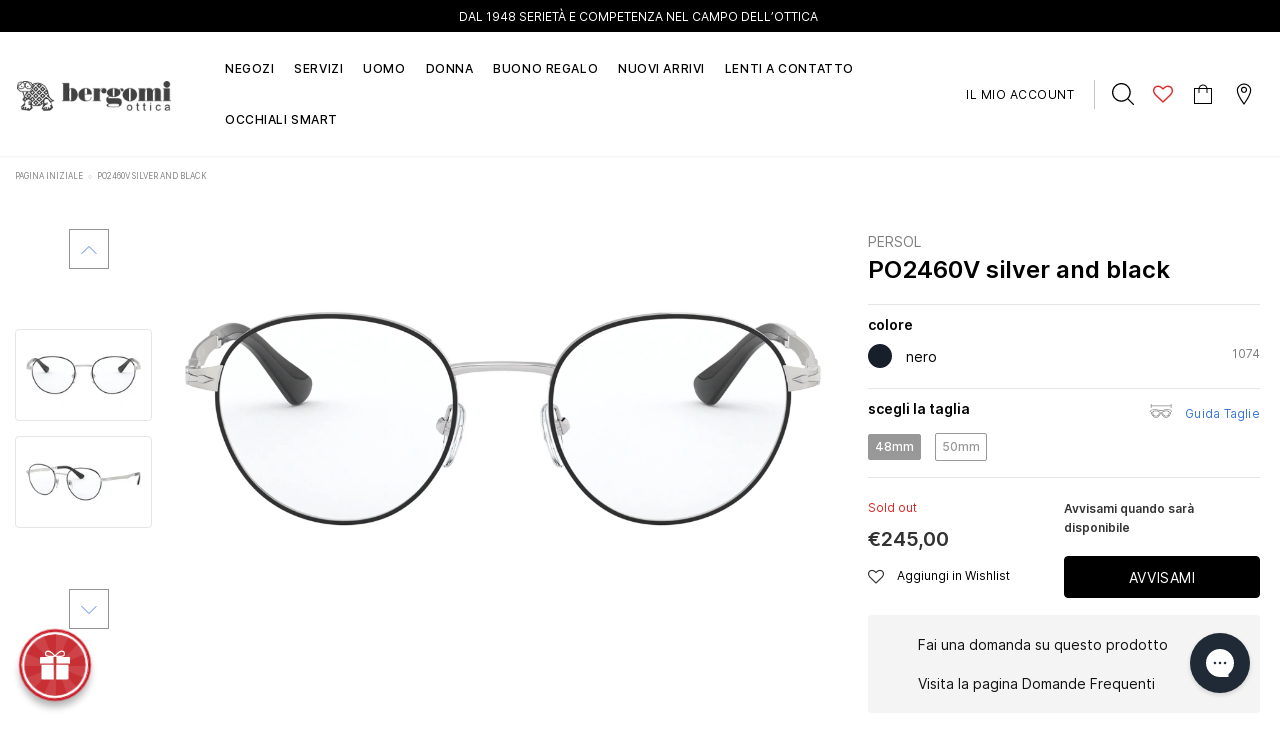

--- FILE ---
content_type: text/html; charset=utf-8
request_url: https://www.otticabergomi.it/products/persol-po2460v-silver-and-black
body_size: 56140
content:
<!doctype html>
<!--[if lt IE 7]><html class="no-js lt-ie9 lt-ie8 lt-ie7" lang="en"> <![endif]-->
<!--[if IE 7]><html class="no-js lt-ie9 lt-ie8" lang="en"> <![endif]-->
<!--[if IE 8]><html class="no-js lt-ie9" lang="en"> <![endif]-->
<!--[if IE 9 ]><html class="ie9 no-js"> <![endif]-->
<!--[if (gt IE 9)|!(IE)]><!--> <html class="no-js"> <!--<![endif]-->
<head>
  <!-- Basic page needs ================================================== -->
  <meta charset="utf-8">
  <meta http-equiv="X-UA-Compatible" content="IE=edge,chrome=1">

  <!-- Title and description ================================================== -->
  <title>
    Persol occhiali da vista PO2460V argento e nero 1074 &ndash; Ottica Bergomi
  </title>

  
  <meta name="description" content="Occhiali da vista Persol modello PO2460V codice colore 1074 con montatura full rim in metallo color argento e nero e lenti demo.">
  

  

  
  <script>
    (function() {
      const metaContentIndex = 'index, follow, max-snippet:-1, max-image-preview:large, max-video-preview:-1';
      const metaContentNoIndex = 'noindex, nofollow';

      let metaRobots = document.querySelector('meta[name="robots"]');

      if (!metaRobots) {
        // Se non esiste, crea il meta tag
        metaRobots = document.createElement('meta');
        metaRobots.setAttribute('name', 'robots');
        document.head.appendChild(metaRobots);
      }

      const urlPath = window.location.pathname;

      // Regola 1: URL con query param → noindex
      if (window.location.search.length > 0) {
        metaRobots.setAttribute('content', metaContentNoIndex);
        console.log('Meta robots impostato su noindex, nofollow (query params presenti)', window.location.search);

      // Regola 2: URL che contiene collections/*/products/*
      } else if (/^\/.*collections\/[^/]+\/products\/[^/]+/.test(urlPath)) {
        metaRobots.setAttribute('content', metaContentNoIndex);
        console.log('Meta robots impostato su noindex, nofollow (collection > product):', urlPath);

      // Default: index
      } else {
        metaRobots.setAttribute('content', metaContentIndex);
        console.log('Meta robots impostato su index, follow:', urlPath);
      }
    })();
  </script>

  <!-- Product meta ================================================== -->
  

  
    <meta property="og:type" content="product">
    <meta property="og:title" content="PO2460V silver and black">
    
      <meta property="og:image" content="http://www.otticabergomi.it/cdn/shop/files/663ce286afc0fa0ee60fceeb4809ba14_grande.jpg?v=1740724600">
      <meta property="og:image:secure_url" content="https://www.otticabergomi.it/cdn/shop/files/663ce286afc0fa0ee60fceeb4809ba14_grande.jpg?v=1740724600">
    
      <meta property="og:image" content="http://www.otticabergomi.it/cdn/shop/files/58e70a2aa21e23ad4a1eaaf99fc1c7cb_grande.jpg?v=1740724600">
      <meta property="og:image:secure_url" content="https://www.otticabergomi.it/cdn/shop/files/58e70a2aa21e23ad4a1eaaf99fc1c7cb_grande.jpg?v=1740724600">
    
    <meta property="og:price:amount" content="245,00">
    <meta property="og:price:currency" content="EUR">
  
  
    <meta property="og:description" content="Occhiali da vista Persol modello PO2460V codice colore 1074 con montatura full rim in metallo color argento e nero e lenti demo.">
  

  <meta property="og:url" content="https://www.otticabergomi.it/products/persol-po2460v-silver-and-black">
  <meta property="og:site_name" content="Ottica Bergomi">
  <!-- /snippets/twitter-card.liquid -->





  <meta name="twitter:card" content="product">
  <meta name="twitter:title" content="PO2460V silver and black">
  <meta name="twitter:description" content="Occhiali da vista Persol modello PO2460V codice colore 1074 con montatura full rim in metallo color argento e nero e lenti demo.">
  <meta name="twitter:image" content="https://www.otticabergomi.it/cdn/shop/files/663ce286afc0fa0ee60fceeb4809ba14_medium.jpg?v=1740724600">
  <meta name="twitter:image:width" content="240">
  <meta name="twitter:image:height" content="240">
  <meta name="twitter:label1" content="Price">
  <meta name="twitter:data1" content="€245,00 EUR">
  
  <meta name="twitter:label2" content="Brand">
  <meta name="twitter:data2" content="Persol">
  



  <!-- Helpers ================================================== -->
  
<link rel="canonical" href="https://www.otticabergomi.it/products/persol-po2460v-silver-and-black">
  
  <meta name="format-detection" content="telephone=no">
  <meta name='viewport' content='width=device-width, initial-scale=1.0, user-scalable=0' >

  <!-- Favicon -->
  
    <link rel="shortcut icon" href="//www.otticabergomi.it/cdn/shop/files/apple-touch-icon_32x32.png?v=1613789666" type="image/png">
    <link rel="apple-touch-icon" sizes="180x180" href="//www.otticabergomi.it/cdn/shop/files/apple-touch-icon_180x180.png?v=1613789666" type="image/png">
    <link rel="apple-touch-icon" sizes="152x152" href="//www.otticabergomi.it/cdn/shop/files/apple-touch-icon_152x152.png?v=1613789666" type="image/png">
  
   
  <!-- Header hook for plugins ================================================== -->
  <script>window.performance && window.performance.mark && window.performance.mark('shopify.content_for_header.start');</script><meta name="google-site-verification" content="F1uSpzWQClfL5NJHdhSiYTfLbSbkv4Az-ETEdWs6wwE">
<meta id="shopify-digital-wallet" name="shopify-digital-wallet" content="/9568157751/digital_wallets/dialog">
<meta name="shopify-checkout-api-token" content="0a04f1d6f971a683973b61ff5a19093e">
<meta id="in-context-paypal-metadata" data-shop-id="9568157751" data-venmo-supported="false" data-environment="production" data-locale="it_IT" data-paypal-v4="true" data-currency="EUR">
<link rel="alternate" type="application/json+oembed" href="https://www.otticabergomi.it/products/persol-po2460v-silver-and-black.oembed">
<script async="async" src="/checkouts/internal/preloads.js?locale=it-IT"></script>
<link rel="preconnect" href="https://shop.app" crossorigin="anonymous">
<script async="async" src="https://shop.app/checkouts/internal/preloads.js?locale=it-IT&shop_id=9568157751" crossorigin="anonymous"></script>
<script id="apple-pay-shop-capabilities" type="application/json">{"shopId":9568157751,"countryCode":"IT","currencyCode":"EUR","merchantCapabilities":["supports3DS"],"merchantId":"gid:\/\/shopify\/Shop\/9568157751","merchantName":"Ottica Bergomi","requiredBillingContactFields":["postalAddress","email","phone"],"requiredShippingContactFields":["postalAddress","email","phone"],"shippingType":"shipping","supportedNetworks":["visa","maestro","masterCard","amex"],"total":{"type":"pending","label":"Ottica Bergomi","amount":"1.00"},"shopifyPaymentsEnabled":true,"supportsSubscriptions":true}</script>
<script id="shopify-features" type="application/json">{"accessToken":"0a04f1d6f971a683973b61ff5a19093e","betas":["rich-media-storefront-analytics"],"domain":"www.otticabergomi.it","predictiveSearch":true,"shopId":9568157751,"locale":"it"}</script>
<script>var Shopify = Shopify || {};
Shopify.shop = "bergomi.myshopify.com";
Shopify.locale = "it";
Shopify.currency = {"active":"EUR","rate":"1.0"};
Shopify.country = "IT";
Shopify.theme = {"name":"[PRODUCTION] Bergomi","id":158514282823,"schema_name":"Lynkco","schema_version":"1.0.0","theme_store_id":null,"role":"main"};
Shopify.theme.handle = "null";
Shopify.theme.style = {"id":null,"handle":null};
Shopify.cdnHost = "www.otticabergomi.it/cdn";
Shopify.routes = Shopify.routes || {};
Shopify.routes.root = "/";</script>
<script type="module">!function(o){(o.Shopify=o.Shopify||{}).modules=!0}(window);</script>
<script>!function(o){function n(){var o=[];function n(){o.push(Array.prototype.slice.apply(arguments))}return n.q=o,n}var t=o.Shopify=o.Shopify||{};t.loadFeatures=n(),t.autoloadFeatures=n()}(window);</script>
<script>
  window.ShopifyPay = window.ShopifyPay || {};
  window.ShopifyPay.apiHost = "shop.app\/pay";
  window.ShopifyPay.redirectState = null;
</script>
<script id="shop-js-analytics" type="application/json">{"pageType":"product"}</script>
<script defer="defer" async type="module" src="//www.otticabergomi.it/cdn/shopifycloud/shop-js/modules/v2/client.init-shop-cart-sync_DQIcCFLZ.it.esm.js"></script>
<script defer="defer" async type="module" src="//www.otticabergomi.it/cdn/shopifycloud/shop-js/modules/v2/chunk.common_BYLi5q0m.esm.js"></script>
<script type="module">
  await import("//www.otticabergomi.it/cdn/shopifycloud/shop-js/modules/v2/client.init-shop-cart-sync_DQIcCFLZ.it.esm.js");
await import("//www.otticabergomi.it/cdn/shopifycloud/shop-js/modules/v2/chunk.common_BYLi5q0m.esm.js");

  window.Shopify.SignInWithShop?.initShopCartSync?.({"fedCMEnabled":true,"windoidEnabled":true});

</script>
<script>
  window.Shopify = window.Shopify || {};
  if (!window.Shopify.featureAssets) window.Shopify.featureAssets = {};
  window.Shopify.featureAssets['shop-js'] = {"shop-cart-sync":["modules/v2/client.shop-cart-sync_CZl5mG_u.it.esm.js","modules/v2/chunk.common_BYLi5q0m.esm.js"],"init-fed-cm":["modules/v2/client.init-fed-cm_CBxtZrxg.it.esm.js","modules/v2/chunk.common_BYLi5q0m.esm.js"],"shop-button":["modules/v2/client.shop-button_ByfqkYDY.it.esm.js","modules/v2/chunk.common_BYLi5q0m.esm.js"],"shop-cash-offers":["modules/v2/client.shop-cash-offers_stx9RVL8.it.esm.js","modules/v2/chunk.common_BYLi5q0m.esm.js","modules/v2/chunk.modal_9bWcvmUU.esm.js"],"init-windoid":["modules/v2/client.init-windoid_DqmADOHy.it.esm.js","modules/v2/chunk.common_BYLi5q0m.esm.js"],"init-shop-email-lookup-coordinator":["modules/v2/client.init-shop-email-lookup-coordinator_Po4-2zNR.it.esm.js","modules/v2/chunk.common_BYLi5q0m.esm.js"],"shop-toast-manager":["modules/v2/client.shop-toast-manager_DHXyfGC3.it.esm.js","modules/v2/chunk.common_BYLi5q0m.esm.js"],"shop-login-button":["modules/v2/client.shop-login-button_MJmbO2R1.it.esm.js","modules/v2/chunk.common_BYLi5q0m.esm.js","modules/v2/chunk.modal_9bWcvmUU.esm.js"],"avatar":["modules/v2/client.avatar_BTnouDA3.it.esm.js"],"pay-button":["modules/v2/client.pay-button_rrOf3zEi.it.esm.js","modules/v2/chunk.common_BYLi5q0m.esm.js"],"init-shop-cart-sync":["modules/v2/client.init-shop-cart-sync_DQIcCFLZ.it.esm.js","modules/v2/chunk.common_BYLi5q0m.esm.js"],"init-customer-accounts":["modules/v2/client.init-customer-accounts_C1klJByh.it.esm.js","modules/v2/client.shop-login-button_MJmbO2R1.it.esm.js","modules/v2/chunk.common_BYLi5q0m.esm.js","modules/v2/chunk.modal_9bWcvmUU.esm.js"],"init-shop-for-new-customer-accounts":["modules/v2/client.init-shop-for-new-customer-accounts_oBwlSv5e.it.esm.js","modules/v2/client.shop-login-button_MJmbO2R1.it.esm.js","modules/v2/chunk.common_BYLi5q0m.esm.js","modules/v2/chunk.modal_9bWcvmUU.esm.js"],"init-customer-accounts-sign-up":["modules/v2/client.init-customer-accounts-sign-up_CSjFWgfV.it.esm.js","modules/v2/client.shop-login-button_MJmbO2R1.it.esm.js","modules/v2/chunk.common_BYLi5q0m.esm.js","modules/v2/chunk.modal_9bWcvmUU.esm.js"],"checkout-modal":["modules/v2/client.checkout-modal_DfvW2q5x.it.esm.js","modules/v2/chunk.common_BYLi5q0m.esm.js","modules/v2/chunk.modal_9bWcvmUU.esm.js"],"shop-follow-button":["modules/v2/client.shop-follow-button_BvgASt9f.it.esm.js","modules/v2/chunk.common_BYLi5q0m.esm.js","modules/v2/chunk.modal_9bWcvmUU.esm.js"],"lead-capture":["modules/v2/client.lead-capture_BPF3QT4q.it.esm.js","modules/v2/chunk.common_BYLi5q0m.esm.js","modules/v2/chunk.modal_9bWcvmUU.esm.js"],"shop-login":["modules/v2/client.shop-login_5L2eCxM9.it.esm.js","modules/v2/chunk.common_BYLi5q0m.esm.js","modules/v2/chunk.modal_9bWcvmUU.esm.js"],"payment-terms":["modules/v2/client.payment-terms_p4_Vxuou.it.esm.js","modules/v2/chunk.common_BYLi5q0m.esm.js","modules/v2/chunk.modal_9bWcvmUU.esm.js"]};
</script>
<script>(function() {
  var isLoaded = false;
  function asyncLoad() {
    if (isLoaded) return;
    isLoaded = true;
    var urls = ["\/\/social-login.oxiapps.com\/api\/init?vt=928356\u0026shop=bergomi.myshopify.com","https:\/\/chimpstatic.com\/mcjs-connected\/js\/users\/b5a5ce940086aa8bbd0838d5f\/71870d2d815b285ef6a0110ff.js?shop=bergomi.myshopify.com","https:\/\/gdprcdn.b-cdn.net\/js\/gdpr_cookie_consent.min.js?shop=bergomi.myshopify.com","https:\/\/cdn.one.store\/javascript\/dist\/1.0\/jcr-widget.js?account_id=shopify:bergomi.myshopify.com\u0026shop=bergomi.myshopify.com"];
    for (var i = 0; i < urls.length; i++) {
      var s = document.createElement('script');
      s.type = 'text/javascript';
      s.async = true;
      s.src = urls[i];
      var x = document.getElementsByTagName('script')[0];
      x.parentNode.insertBefore(s, x);
    }
  };
  if(window.attachEvent) {
    window.attachEvent('onload', asyncLoad);
  } else {
    window.addEventListener('load', asyncLoad, false);
  }
})();</script>
<script id="__st">var __st={"a":9568157751,"offset":3600,"reqid":"3b43cda0-9892-4333-8942-3fb357dd4dd1-1768435978","pageurl":"www.otticabergomi.it\/products\/persol-po2460v-silver-and-black","u":"728c5e375470","p":"product","rtyp":"product","rid":6713355960375};</script>
<script>window.ShopifyPaypalV4VisibilityTracking = true;</script>
<script id="captcha-bootstrap">!function(){'use strict';const t='contact',e='account',n='new_comment',o=[[t,t],['blogs',n],['comments',n],[t,'customer']],c=[[e,'customer_login'],[e,'guest_login'],[e,'recover_customer_password'],[e,'create_customer']],r=t=>t.map((([t,e])=>`form[action*='/${t}']:not([data-nocaptcha='true']) input[name='form_type'][value='${e}']`)).join(','),a=t=>()=>t?[...document.querySelectorAll(t)].map((t=>t.form)):[];function s(){const t=[...o],e=r(t);return a(e)}const i='password',u='form_key',d=['recaptcha-v3-token','g-recaptcha-response','h-captcha-response',i],f=()=>{try{return window.sessionStorage}catch{return}},m='__shopify_v',_=t=>t.elements[u];function p(t,e,n=!1){try{const o=window.sessionStorage,c=JSON.parse(o.getItem(e)),{data:r}=function(t){const{data:e,action:n}=t;return t[m]||n?{data:e,action:n}:{data:t,action:n}}(c);for(const[e,n]of Object.entries(r))t.elements[e]&&(t.elements[e].value=n);n&&o.removeItem(e)}catch(o){console.error('form repopulation failed',{error:o})}}const l='form_type',E='cptcha';function T(t){t.dataset[E]=!0}const w=window,h=w.document,L='Shopify',v='ce_forms',y='captcha';let A=!1;((t,e)=>{const n=(g='f06e6c50-85a8-45c8-87d0-21a2b65856fe',I='https://cdn.shopify.com/shopifycloud/storefront-forms-hcaptcha/ce_storefront_forms_captcha_hcaptcha.v1.5.2.iife.js',D={infoText:'Protetto da hCaptcha',privacyText:'Privacy',termsText:'Termini'},(t,e,n)=>{const o=w[L][v],c=o.bindForm;if(c)return c(t,g,e,D).then(n);var r;o.q.push([[t,g,e,D],n]),r=I,A||(h.body.append(Object.assign(h.createElement('script'),{id:'captcha-provider',async:!0,src:r})),A=!0)});var g,I,D;w[L]=w[L]||{},w[L][v]=w[L][v]||{},w[L][v].q=[],w[L][y]=w[L][y]||{},w[L][y].protect=function(t,e){n(t,void 0,e),T(t)},Object.freeze(w[L][y]),function(t,e,n,w,h,L){const[v,y,A,g]=function(t,e,n){const i=e?o:[],u=t?c:[],d=[...i,...u],f=r(d),m=r(i),_=r(d.filter((([t,e])=>n.includes(e))));return[a(f),a(m),a(_),s()]}(w,h,L),I=t=>{const e=t.target;return e instanceof HTMLFormElement?e:e&&e.form},D=t=>v().includes(t);t.addEventListener('submit',(t=>{const e=I(t);if(!e)return;const n=D(e)&&!e.dataset.hcaptchaBound&&!e.dataset.recaptchaBound,o=_(e),c=g().includes(e)&&(!o||!o.value);(n||c)&&t.preventDefault(),c&&!n&&(function(t){try{if(!f())return;!function(t){const e=f();if(!e)return;const n=_(t);if(!n)return;const o=n.value;o&&e.removeItem(o)}(t);const e=Array.from(Array(32),(()=>Math.random().toString(36)[2])).join('');!function(t,e){_(t)||t.append(Object.assign(document.createElement('input'),{type:'hidden',name:u})),t.elements[u].value=e}(t,e),function(t,e){const n=f();if(!n)return;const o=[...t.querySelectorAll(`input[type='${i}']`)].map((({name:t})=>t)),c=[...d,...o],r={};for(const[a,s]of new FormData(t).entries())c.includes(a)||(r[a]=s);n.setItem(e,JSON.stringify({[m]:1,action:t.action,data:r}))}(t,e)}catch(e){console.error('failed to persist form',e)}}(e),e.submit())}));const S=(t,e)=>{t&&!t.dataset[E]&&(n(t,e.some((e=>e===t))),T(t))};for(const o of['focusin','change'])t.addEventListener(o,(t=>{const e=I(t);D(e)&&S(e,y())}));const B=e.get('form_key'),M=e.get(l),P=B&&M;t.addEventListener('DOMContentLoaded',(()=>{const t=y();if(P)for(const e of t)e.elements[l].value===M&&p(e,B);[...new Set([...A(),...v().filter((t=>'true'===t.dataset.shopifyCaptcha))])].forEach((e=>S(e,t)))}))}(h,new URLSearchParams(w.location.search),n,t,e,['guest_login'])})(!0,!0)}();</script>
<script integrity="sha256-4kQ18oKyAcykRKYeNunJcIwy7WH5gtpwJnB7kiuLZ1E=" data-source-attribution="shopify.loadfeatures" defer="defer" src="//www.otticabergomi.it/cdn/shopifycloud/storefront/assets/storefront/load_feature-a0a9edcb.js" crossorigin="anonymous"></script>
<script crossorigin="anonymous" defer="defer" src="//www.otticabergomi.it/cdn/shopifycloud/storefront/assets/shopify_pay/storefront-65b4c6d7.js?v=20250812"></script>
<script data-source-attribution="shopify.dynamic_checkout.dynamic.init">var Shopify=Shopify||{};Shopify.PaymentButton=Shopify.PaymentButton||{isStorefrontPortableWallets:!0,init:function(){window.Shopify.PaymentButton.init=function(){};var t=document.createElement("script");t.src="https://www.otticabergomi.it/cdn/shopifycloud/portable-wallets/latest/portable-wallets.it.js",t.type="module",document.head.appendChild(t)}};
</script>
<script data-source-attribution="shopify.dynamic_checkout.buyer_consent">
  function portableWalletsHideBuyerConsent(e){var t=document.getElementById("shopify-buyer-consent"),n=document.getElementById("shopify-subscription-policy-button");t&&n&&(t.classList.add("hidden"),t.setAttribute("aria-hidden","true"),n.removeEventListener("click",e))}function portableWalletsShowBuyerConsent(e){var t=document.getElementById("shopify-buyer-consent"),n=document.getElementById("shopify-subscription-policy-button");t&&n&&(t.classList.remove("hidden"),t.removeAttribute("aria-hidden"),n.addEventListener("click",e))}window.Shopify?.PaymentButton&&(window.Shopify.PaymentButton.hideBuyerConsent=portableWalletsHideBuyerConsent,window.Shopify.PaymentButton.showBuyerConsent=portableWalletsShowBuyerConsent);
</script>
<script data-source-attribution="shopify.dynamic_checkout.cart.bootstrap">document.addEventListener("DOMContentLoaded",(function(){function t(){return document.querySelector("shopify-accelerated-checkout-cart, shopify-accelerated-checkout")}if(t())Shopify.PaymentButton.init();else{new MutationObserver((function(e,n){t()&&(Shopify.PaymentButton.init(),n.disconnect())})).observe(document.body,{childList:!0,subtree:!0})}}));
</script>
<link id="shopify-accelerated-checkout-styles" rel="stylesheet" media="screen" href="https://www.otticabergomi.it/cdn/shopifycloud/portable-wallets/latest/accelerated-checkout-backwards-compat.css" crossorigin="anonymous">
<style id="shopify-accelerated-checkout-cart">
        #shopify-buyer-consent {
  margin-top: 1em;
  display: inline-block;
  width: 100%;
}

#shopify-buyer-consent.hidden {
  display: none;
}

#shopify-subscription-policy-button {
  background: none;
  border: none;
  padding: 0;
  text-decoration: underline;
  font-size: inherit;
  cursor: pointer;
}

#shopify-subscription-policy-button::before {
  box-shadow: none;
}

      </style>

<script>window.performance && window.performance.mark && window.performance.mark('shopify.content_for_header.end');</script>

  <!--[if lt IE 9]>
  <script src="//html5shiv.googlecode.com/svn/trunk/html5.js" type="text/javascript"></script>
  <![endif]-->
  
  
   <!-- fonts -->
  
<script type="text/javascript">
  WebFontConfig = {
    google: { families: [ 
      
          'Poppins:100,200,300,400,500,600,700,800,900'
	  
      
      
      	
      		,
      	      
        'Arimo:100,200,300,400,500,600,700,800,900'
	  
      
      
      	
      		,
      	      
        'Tinos:100,200,300,400,500,600,700,800,900'
	  
      
      
    ] }
  };
  (function() {
    var wf = document.createElement('script');
    wf.src = ('https:' == document.location.protocol ? 'https' : 'http') +
      '://ajax.googleapis.com/ajax/libs/webfont/1/webfont.js';
    wf.type = 'text/javascript';
    wf.async = 'true';
    var s = document.getElementsByTagName('script')[0];
    s.parentNode.insertBefore(wf, s);
  })(); 
</script>

  <link rel="stylesheet" href="//maxcdn.bootstrapcdn.com/font-awesome/4.7.0/css/font-awesome.min.css">

<link href="//www.otticabergomi.it/cdn/shop/t/31/assets/jquery.fancybox.css?v=37485665262846397371708014866" rel="stylesheet" type="text/css" media="all" />
<link href="//www.otticabergomi.it/cdn/shop/t/31/assets/bootstrap.min.css?v=38571366737035498221708014865" rel="stylesheet" type="text/css" media="all" />

<link href="//www.otticabergomi.it/cdn/shop/t/31/assets/style.scss.css?v=106868075188074435481709060194" rel="stylesheet" type="text/css" media="all" />



<link href="//www.otticabergomi.it/cdn/shop/t/31/assets/style-responsive.scss.css?v=29744551416463742201721417138" rel="stylesheet" type="text/css" media="all" />

<link href="//www.otticabergomi.it/cdn/shop/t/31/assets/custom-theme.css?v=10088652229276331991749219525" rel="stylesheet" type="text/css" media="all" />

<link href="//www.otticabergomi.it/cdn/shop/t/31/assets/customer-custom-theme.css?v=120437465968569310901708959425" rel="stylesheet" type="text/css" media="all" />

  <script src="//ajax.googleapis.com/ajax/libs/jquery/1.11.0/jquery.min.js" type="text/javascript"></script>
<script src="//www.otticabergomi.it/cdn/shop/t/31/assets/jquery-cookie.min.js?v=72365755745404048181708014867"></script>

<script>
  window.ajax_cart = false;
  window.dpl_upsell = false;
  window.money_format = "€{{amount_with_comma_separator}} EUR";
  window.shop_currency = "EUR";
  window.show_multiple_currencies = false;
  window.loading_url = "//www.otticabergomi.it/cdn/shop/t/31/assets/loading.gif?9815"; 
  window.use_color_swatch = true;
  window.use_variant_swatch = false;
  window.enable_sidebar_multiple_choice = true;
  window.dropdowncart_type = "hover";
  window.file_url = "//www.otticabergomi.it/cdn/shop/files/?9815";
  window.asset_url = "";
  window.show_sidebar = "Show sidebar";
  window.hide_sidebar = "Hide sidebar";
  window.template_suffix = "";
  window.ajax_sidebar_link = true;
  
  window.inventory_text = {
    in_stock: "Disponibile",
    many_in_stock: "Disponibile",
    out_of_stock: "Sold out",
    add_to_cart: "Aggiungi al carrello",
    sold_out: "sold out",
    unavailable: "Avvisami",
    add_wishlist : "Aggiungi in Wishlist",
    remove_wishlist : "Togli dalla Wishlist",
    select_options : "scegli opzione",
    hide_options : "nascondi varianti",
    show_options : "mostra varianti",
    adding : "Aggiungo...",
    thank_you : "Grazie",
    add_more : "Aggiungi altro",
    cart_feedback : "aggiunto al carrello"
  };    
          
  window.multi_lang = false;
</script>

<script src="//www.otticabergomi.it/cdn/shop/t/31/assets/custom.js?v=153326755719994295771767093603" defer></script>



  
  
  

  <script src="//www.otticabergomi.it/cdn/shop/t/31/assets/theme.min.js?v=164077863512823189631708014868" type="text/javascript"></script>

<script>window.__pagefly_analytics_settings__={"version":2,"visits":268,"dashboardVisits":"26","defaultTrialDay":14,"storefrontPassword":"","acceptGDPR":true,"klaviyoListKey":"MFNKPU","pageflyThemeId":80386457655,"migratedSections":true,"planMigrated":true,"install_app":"1","create_first_regular_page":"1","publish_first_regular_page":"1","acceptTracking":true,"acceptGATracking":true,"acceptCrisp":true,"acceptCookies":true,"feedbackTriggered":[{"triggeredAt":"2022-03-15T10:23:25.974Z","type":"OLD_USER"},{"triggeredAt":"2022-03-22T14:17:19.631Z","type":"VIEW_PAGE_NO_TEMPLATE"}]};</script>
 




<!-- BEGIN app block: shopify://apps/consentmo-gdpr/blocks/gdpr_cookie_consent/4fbe573f-a377-4fea-9801-3ee0858cae41 -->


<!-- END app block --><!-- BEGIN app block: shopify://apps/one-ai-email-sms-marketing/blocks/embed-pixel/e2660a3c-4398-468f-b8cb-e4e470225df5 -->

<!-- END app block --><!-- BEGIN app block: shopify://apps/gorgias-live-chat-helpdesk/blocks/gorgias/a66db725-7b96-4e3f-916e-6c8e6f87aaaa -->
<script defer data-gorgias-loader-chat src="https://config.gorgias.chat/bundle-loader/shopify/bergomi.myshopify.com"></script>


<script defer data-gorgias-loader-convert  src="https://cdn.9gtb.com/loader.js"></script>


<script defer data-gorgias-loader-mailto-replace  src="https://config.gorgias.help/api/contact-forms/replace-mailto-script.js?shopName=bergomi"></script>


<!-- END app block --><!-- BEGIN app block: shopify://apps/pagefly-page-builder/blocks/app-embed/83e179f7-59a0-4589-8c66-c0dddf959200 -->

<!-- BEGIN app snippet: pagefly-cro-ab-testing-main -->







<script>
  ;(function () {
    const url = new URL(window.location)
    const viewParam = url.searchParams.get('view')
    if (viewParam && viewParam.includes('variant-pf-')) {
      url.searchParams.set('pf_v', viewParam)
      url.searchParams.delete('view')
      window.history.replaceState({}, '', url)
    }
  })()
</script>



<script type='module'>
  
  window.PAGEFLY_CRO = window.PAGEFLY_CRO || {}

  window.PAGEFLY_CRO['data_debug'] = {
    original_template_suffix: "all_products",
    allow_ab_test: false,
    ab_test_start_time: 0,
    ab_test_end_time: 0,
    today_date_time: 1768435979000,
  }
  window.PAGEFLY_CRO['GA4'] = { enabled: false}
</script>

<!-- END app snippet -->








  <script src='https://cdn.shopify.com/extensions/019bb4f9-aed6-78a3-be91-e9d44663e6bf/pagefly-page-builder-215/assets/pagefly-helper.js' defer='defer'></script>

  <script src='https://cdn.shopify.com/extensions/019bb4f9-aed6-78a3-be91-e9d44663e6bf/pagefly-page-builder-215/assets/pagefly-general-helper.js' defer='defer'></script>

  <script src='https://cdn.shopify.com/extensions/019bb4f9-aed6-78a3-be91-e9d44663e6bf/pagefly-page-builder-215/assets/pagefly-snap-slider.js' defer='defer'></script>

  <script src='https://cdn.shopify.com/extensions/019bb4f9-aed6-78a3-be91-e9d44663e6bf/pagefly-page-builder-215/assets/pagefly-slideshow-v3.js' defer='defer'></script>

  <script src='https://cdn.shopify.com/extensions/019bb4f9-aed6-78a3-be91-e9d44663e6bf/pagefly-page-builder-215/assets/pagefly-slideshow-v4.js' defer='defer'></script>

  <script src='https://cdn.shopify.com/extensions/019bb4f9-aed6-78a3-be91-e9d44663e6bf/pagefly-page-builder-215/assets/pagefly-glider.js' defer='defer'></script>

  <script src='https://cdn.shopify.com/extensions/019bb4f9-aed6-78a3-be91-e9d44663e6bf/pagefly-page-builder-215/assets/pagefly-slideshow-v1-v2.js' defer='defer'></script>

  <script src='https://cdn.shopify.com/extensions/019bb4f9-aed6-78a3-be91-e9d44663e6bf/pagefly-page-builder-215/assets/pagefly-product-media.js' defer='defer'></script>

  <script src='https://cdn.shopify.com/extensions/019bb4f9-aed6-78a3-be91-e9d44663e6bf/pagefly-page-builder-215/assets/pagefly-product.js' defer='defer'></script>


<script id='pagefly-helper-data' type='application/json'>
  {
    "page_optimization": {
      "assets_prefetching": false
    },
    "elements_asset_mapper": {
      "Accordion": "https://cdn.shopify.com/extensions/019bb4f9-aed6-78a3-be91-e9d44663e6bf/pagefly-page-builder-215/assets/pagefly-accordion.js",
      "Accordion3": "https://cdn.shopify.com/extensions/019bb4f9-aed6-78a3-be91-e9d44663e6bf/pagefly-page-builder-215/assets/pagefly-accordion3.js",
      "CountDown": "https://cdn.shopify.com/extensions/019bb4f9-aed6-78a3-be91-e9d44663e6bf/pagefly-page-builder-215/assets/pagefly-countdown.js",
      "GMap1": "https://cdn.shopify.com/extensions/019bb4f9-aed6-78a3-be91-e9d44663e6bf/pagefly-page-builder-215/assets/pagefly-gmap.js",
      "GMap2": "https://cdn.shopify.com/extensions/019bb4f9-aed6-78a3-be91-e9d44663e6bf/pagefly-page-builder-215/assets/pagefly-gmap.js",
      "GMapBasicV2": "https://cdn.shopify.com/extensions/019bb4f9-aed6-78a3-be91-e9d44663e6bf/pagefly-page-builder-215/assets/pagefly-gmap.js",
      "GMapAdvancedV2": "https://cdn.shopify.com/extensions/019bb4f9-aed6-78a3-be91-e9d44663e6bf/pagefly-page-builder-215/assets/pagefly-gmap.js",
      "HTML.Video": "https://cdn.shopify.com/extensions/019bb4f9-aed6-78a3-be91-e9d44663e6bf/pagefly-page-builder-215/assets/pagefly-htmlvideo.js",
      "HTML.Video2": "https://cdn.shopify.com/extensions/019bb4f9-aed6-78a3-be91-e9d44663e6bf/pagefly-page-builder-215/assets/pagefly-htmlvideo2.js",
      "HTML.Video3": "https://cdn.shopify.com/extensions/019bb4f9-aed6-78a3-be91-e9d44663e6bf/pagefly-page-builder-215/assets/pagefly-htmlvideo2.js",
      "BackgroundVideo": "https://cdn.shopify.com/extensions/019bb4f9-aed6-78a3-be91-e9d44663e6bf/pagefly-page-builder-215/assets/pagefly-htmlvideo2.js",
      "Instagram": "https://cdn.shopify.com/extensions/019bb4f9-aed6-78a3-be91-e9d44663e6bf/pagefly-page-builder-215/assets/pagefly-instagram.js",
      "Instagram2": "https://cdn.shopify.com/extensions/019bb4f9-aed6-78a3-be91-e9d44663e6bf/pagefly-page-builder-215/assets/pagefly-instagram.js",
      "Insta3": "https://cdn.shopify.com/extensions/019bb4f9-aed6-78a3-be91-e9d44663e6bf/pagefly-page-builder-215/assets/pagefly-instagram3.js",
      "Tabs": "https://cdn.shopify.com/extensions/019bb4f9-aed6-78a3-be91-e9d44663e6bf/pagefly-page-builder-215/assets/pagefly-tab.js",
      "Tabs3": "https://cdn.shopify.com/extensions/019bb4f9-aed6-78a3-be91-e9d44663e6bf/pagefly-page-builder-215/assets/pagefly-tab3.js",
      "ProductBox": "https://cdn.shopify.com/extensions/019bb4f9-aed6-78a3-be91-e9d44663e6bf/pagefly-page-builder-215/assets/pagefly-cart.js",
      "FBPageBox2": "https://cdn.shopify.com/extensions/019bb4f9-aed6-78a3-be91-e9d44663e6bf/pagefly-page-builder-215/assets/pagefly-facebook.js",
      "FBLikeButton2": "https://cdn.shopify.com/extensions/019bb4f9-aed6-78a3-be91-e9d44663e6bf/pagefly-page-builder-215/assets/pagefly-facebook.js",
      "TwitterFeed2": "https://cdn.shopify.com/extensions/019bb4f9-aed6-78a3-be91-e9d44663e6bf/pagefly-page-builder-215/assets/pagefly-twitter.js",
      "Paragraph4": "https://cdn.shopify.com/extensions/019bb4f9-aed6-78a3-be91-e9d44663e6bf/pagefly-page-builder-215/assets/pagefly-paragraph4.js",

      "AliReviews": "https://cdn.shopify.com/extensions/019bb4f9-aed6-78a3-be91-e9d44663e6bf/pagefly-page-builder-215/assets/pagefly-3rd-elements.js",
      "BackInStock": "https://cdn.shopify.com/extensions/019bb4f9-aed6-78a3-be91-e9d44663e6bf/pagefly-page-builder-215/assets/pagefly-3rd-elements.js",
      "GloboBackInStock": "https://cdn.shopify.com/extensions/019bb4f9-aed6-78a3-be91-e9d44663e6bf/pagefly-page-builder-215/assets/pagefly-3rd-elements.js",
      "GrowaveWishlist": "https://cdn.shopify.com/extensions/019bb4f9-aed6-78a3-be91-e9d44663e6bf/pagefly-page-builder-215/assets/pagefly-3rd-elements.js",
      "InfiniteOptionsShopPad": "https://cdn.shopify.com/extensions/019bb4f9-aed6-78a3-be91-e9d44663e6bf/pagefly-page-builder-215/assets/pagefly-3rd-elements.js",
      "InkybayProductPersonalizer": "https://cdn.shopify.com/extensions/019bb4f9-aed6-78a3-be91-e9d44663e6bf/pagefly-page-builder-215/assets/pagefly-3rd-elements.js",
      "LimeSpot": "https://cdn.shopify.com/extensions/019bb4f9-aed6-78a3-be91-e9d44663e6bf/pagefly-page-builder-215/assets/pagefly-3rd-elements.js",
      "Loox": "https://cdn.shopify.com/extensions/019bb4f9-aed6-78a3-be91-e9d44663e6bf/pagefly-page-builder-215/assets/pagefly-3rd-elements.js",
      "Opinew": "https://cdn.shopify.com/extensions/019bb4f9-aed6-78a3-be91-e9d44663e6bf/pagefly-page-builder-215/assets/pagefly-3rd-elements.js",
      "Powr": "https://cdn.shopify.com/extensions/019bb4f9-aed6-78a3-be91-e9d44663e6bf/pagefly-page-builder-215/assets/pagefly-3rd-elements.js",
      "ProductReviews": "https://cdn.shopify.com/extensions/019bb4f9-aed6-78a3-be91-e9d44663e6bf/pagefly-page-builder-215/assets/pagefly-3rd-elements.js",
      "PushOwl": "https://cdn.shopify.com/extensions/019bb4f9-aed6-78a3-be91-e9d44663e6bf/pagefly-page-builder-215/assets/pagefly-3rd-elements.js",
      "ReCharge": "https://cdn.shopify.com/extensions/019bb4f9-aed6-78a3-be91-e9d44663e6bf/pagefly-page-builder-215/assets/pagefly-3rd-elements.js",
      "Rivyo": "https://cdn.shopify.com/extensions/019bb4f9-aed6-78a3-be91-e9d44663e6bf/pagefly-page-builder-215/assets/pagefly-3rd-elements.js",
      "TrackingMore": "https://cdn.shopify.com/extensions/019bb4f9-aed6-78a3-be91-e9d44663e6bf/pagefly-page-builder-215/assets/pagefly-3rd-elements.js",
      "Vitals": "https://cdn.shopify.com/extensions/019bb4f9-aed6-78a3-be91-e9d44663e6bf/pagefly-page-builder-215/assets/pagefly-3rd-elements.js",
      "Wiser": "https://cdn.shopify.com/extensions/019bb4f9-aed6-78a3-be91-e9d44663e6bf/pagefly-page-builder-215/assets/pagefly-3rd-elements.js"
    },
    "custom_elements_mapper": {
      "pf-click-action-element": "https://cdn.shopify.com/extensions/019bb4f9-aed6-78a3-be91-e9d44663e6bf/pagefly-page-builder-215/assets/pagefly-click-action-element.js",
      "pf-dialog-element": "https://cdn.shopify.com/extensions/019bb4f9-aed6-78a3-be91-e9d44663e6bf/pagefly-page-builder-215/assets/pagefly-dialog-element.js"
    }
  }
</script>


<!-- END app block --><!-- BEGIN app block: shopify://apps/oxi-social-login/blocks/social-login-embed/24ad60bc-8f09-42fa-807e-e5eda0fdae17 -->


<script>
    
        var vt = '1765449977';
    
        var oxi_data_scheme = 'light';
        if (document.querySelector('html').hasAttribute('data-scheme')) {
            oxi_data_scheme = document.querySelector('html').getAttribute('data-scheme');
        }
    function wfete(selector) {
    return new Promise(resolve => {
    if (document.querySelector(selector)) {
      return resolve(document.querySelector(selector));
    }

    const observer = new MutationObserver(() => {
      if (document.querySelector(selector)) {
        resolve(document.querySelector(selector));
        observer.disconnect();
      }
    });

    observer.observe(document.body, {
      subtree: true,
      childList: true,
    });
    });
  }
  async function oxi_init() {
    const data = await getOConfig();
  }
  function getOConfig() {
    var script = document.createElement('script');
    script.src = '//social-login.oxiapps.com/init.json?shop=bergomi.myshopify.com&vt='+vt+'&callback=jQuery111004090950169811405_1543664809199';
    script.setAttribute('rel','nofollow');
    document.head.appendChild(script);
  }
  function jQuery111004090950169811405_1543664809199(p) {
        var shop_locale = "";
        if (typeof Shopify !== 'undefined' && typeof Shopify.locale !== 'undefined') {
            shop_locale = "&locale="+Shopify.locale;
    }
    if (p.m == "1") {
      if (typeof oxi_initialized === 'undefined') {
        var oxi_initialized = true;
        //vt = parseInt(p.v);
        vt = parseInt(vt);

                var elem = document.createElement("link");
                elem.setAttribute("type", "text/css");
                elem.setAttribute("rel", "stylesheet");
                elem.setAttribute("href", "https://cdn.shopify.com/extensions/019a9bbf-e6d9-7768-bf83-c108720b519c/embedded-social-login-54/assets/remodal.css");
                document.getElementsByTagName("head")[0].appendChild(elem);


        var newScript = document.createElement('script');
        newScript.type = 'text/javascript';
        newScript.src = 'https://cdn.shopify.com/extensions/019a9bbf-e6d9-7768-bf83-c108720b519c/embedded-social-login-54/assets/osl.min.js';
        document.getElementsByTagName('head')[0].appendChild(newScript);
      }
    } else {
      const intervalID = setInterval(() => {
        if (document.querySelector('body')) {
            clearInterval(intervalID);

            opa = ['form[action*="account/login"]', 'form[action$="account"]'];
            opa.forEach(e => {
                wfete(e).then(element => {
                    if (typeof oxi_initialized === 'undefined') {
                        var oxi_initialized = true;
                        console.log("Oxi Social Login Initialized");
                        if (p.i == 'y') {
                            var list = document.querySelectorAll(e);
                            var oxi_list_length = 0;
                            if (list.length > 0) {
                                //oxi_list_length = 3;
                                oxi_list_length = list.length;
                            }
                            for(var osli1 = 0; osli1 < oxi_list_length; osli1++) {
                                if (list[osli1].querySelector('[value="guest_login"]')) {
                                } else {
                                if ( list[osli1].querySelectorAll('.oxi-social-login').length <= 0 && list[osli1].querySelectorAll('.oxi_social_wrapper').length <= 0 ) {
                                    var osl_checkout_url = '';
                                    if (list[osli1].querySelector('[name="checkout_url"]') !== null) {
                                        osl_checkout_url = '&osl_checkout_url='+list[osli1].querySelector('[name="checkout_url"]').value;
                                    }
                                    osl_checkout_url = osl_checkout_url.replace(/<[^>]*>/g, '').trim();
                                    list[osli1].insertAdjacentHTML(p.p, '<div class="oxi_social_wrapper" style="'+p.c+'"><iframe id="social_login_frame" class="social_login_frame" title="Social Login" src="https://social-login.oxiapps.com/widget?site='+p.s+'&vt='+vt+shop_locale+osl_checkout_url+'&scheme='+oxi_data_scheme+'" style="width:100%;max-width:100%;padding-top:0px;margin-bottom:5px;border:0px;height:'+p.h+'px;" scrolling=no></iframe></div>');
                                }
                                }
                            }
                        }
                    }
                });
            });

            wfete('#oxi-social-login').then(element => {
                document.getElementById('oxi-social-login').innerHTML="<iframe id='social_login_frame' class='social_login_frame' title='Social Login' src='https://social-login.oxiapps.com/widget?site="+p.s+"&vt="+vt+shop_locale+"&scheme="+oxi_data_scheme+"' style='width:100%;max-width:100%;padding-top:0px;margin-bottom:5px;border:0px;height:"+p.h+"px;' scrolling=no></iframe>";
            });
            wfete('.oxi-social-login').then(element => {
                var oxi_elms = document.querySelectorAll(".oxi-social-login");
                oxi_elms.forEach((oxi_elm) => {
                            oxi_elm.innerHTML="<iframe id='social_login_frame' class='social_login_frame' title='Social Login' src='https://social-login.oxiapps.com/widget?site="+p.s+"&vt="+vt+shop_locale+"&scheme="+oxi_data_scheme+"' style='width:100%;max-width:100%;padding-top:0px;margin-bottom:5px;border:0px;height:"+p.h+"px;' scrolling=no></iframe>";
                });
            });
        }
      }, 100);
    }

    var o_resized = false;
    var oxi_response = function(event) {
      if (event.origin+'/'=="https://social-login.oxiapps.com/") {
                if (event.data.action == "loaded") {
                    event.source.postMessage({
                        action:'getParentUrl',parentUrl: window.location.href+''
                    },"*");
                }

        var message = event.data+'';
        var key = message.split(':')[0];
        var value = message.split(':')[1];
        if (key=="height") {
          var oxi_iframe = document.getElementById('social_login_frame');
          if (oxi_iframe && !o_resized) {
            o_resized = true;
            oxi_iframe.style.height = value + "px";
          }
        }
      }
    };
    if (window.addEventListener) {
      window.addEventListener('message', oxi_response, false);
    } else {
      window.attachEvent("onmessage", oxi_response);
    }
  }
  oxi_init();
</script>


<!-- END app block --><!-- BEGIN app block: shopify://apps/instafeed/blocks/head-block/c447db20-095d-4a10-9725-b5977662c9d5 --><link rel="preconnect" href="https://cdn.nfcube.com/">
<link rel="preconnect" href="https://scontent.cdninstagram.com/">


  <script>
    document.addEventListener('DOMContentLoaded', function () {
      let instafeedScript = document.createElement('script');

      
        instafeedScript.src = 'https://storage.nfcube.com/instafeed-239248407529568908f882bc7722a7ce.js';
      

      document.body.appendChild(instafeedScript);
    });
  </script>





<!-- END app block --><script src="https://cdn.shopify.com/extensions/09be6f57-2146-44fb-aedc-503c9ee38877/one-ai-sms-email-marketing-11/assets/one-pixel.js" type="text/javascript" defer="defer"></script>
<script src="https://cdn.shopify.com/extensions/019bbcd8-9ebe-7411-8e80-3ce7fa3e69f9/consentmo-gdpr-568/assets/consentmo_cookie_consent.js" type="text/javascript" defer="defer"></script>
<script src="https://cdn.shopify.com/extensions/019bbd1d-347a-7bbd-8256-a9eddc5c750a/lensadvizor-1-323/assets/lensadvizor-embeds.min.js" type="text/javascript" defer="defer"></script>
<link href="https://monorail-edge.shopifysvc.com" rel="dns-prefetch">
<script>(function(){if ("sendBeacon" in navigator && "performance" in window) {try {var session_token_from_headers = performance.getEntriesByType('navigation')[0].serverTiming.find(x => x.name == '_s').description;} catch {var session_token_from_headers = undefined;}var session_cookie_matches = document.cookie.match(/_shopify_s=([^;]*)/);var session_token_from_cookie = session_cookie_matches && session_cookie_matches.length === 2 ? session_cookie_matches[1] : "";var session_token = session_token_from_headers || session_token_from_cookie || "";function handle_abandonment_event(e) {var entries = performance.getEntries().filter(function(entry) {return /monorail-edge.shopifysvc.com/.test(entry.name);});if (!window.abandonment_tracked && entries.length === 0) {window.abandonment_tracked = true;var currentMs = Date.now();var navigation_start = performance.timing.navigationStart;var payload = {shop_id: 9568157751,url: window.location.href,navigation_start,duration: currentMs - navigation_start,session_token,page_type: "product"};window.navigator.sendBeacon("https://monorail-edge.shopifysvc.com/v1/produce", JSON.stringify({schema_id: "online_store_buyer_site_abandonment/1.1",payload: payload,metadata: {event_created_at_ms: currentMs,event_sent_at_ms: currentMs}}));}}window.addEventListener('pagehide', handle_abandonment_event);}}());</script>
<script id="web-pixels-manager-setup">(function e(e,d,r,n,o){if(void 0===o&&(o={}),!Boolean(null===(a=null===(i=window.Shopify)||void 0===i?void 0:i.analytics)||void 0===a?void 0:a.replayQueue)){var i,a;window.Shopify=window.Shopify||{};var t=window.Shopify;t.analytics=t.analytics||{};var s=t.analytics;s.replayQueue=[],s.publish=function(e,d,r){return s.replayQueue.push([e,d,r]),!0};try{self.performance.mark("wpm:start")}catch(e){}var l=function(){var e={modern:/Edge?\/(1{2}[4-9]|1[2-9]\d|[2-9]\d{2}|\d{4,})\.\d+(\.\d+|)|Firefox\/(1{2}[4-9]|1[2-9]\d|[2-9]\d{2}|\d{4,})\.\d+(\.\d+|)|Chrom(ium|e)\/(9{2}|\d{3,})\.\d+(\.\d+|)|(Maci|X1{2}).+ Version\/(15\.\d+|(1[6-9]|[2-9]\d|\d{3,})\.\d+)([,.]\d+|)( \(\w+\)|)( Mobile\/\w+|) Safari\/|Chrome.+OPR\/(9{2}|\d{3,})\.\d+\.\d+|(CPU[ +]OS|iPhone[ +]OS|CPU[ +]iPhone|CPU IPhone OS|CPU iPad OS)[ +]+(15[._]\d+|(1[6-9]|[2-9]\d|\d{3,})[._]\d+)([._]\d+|)|Android:?[ /-](13[3-9]|1[4-9]\d|[2-9]\d{2}|\d{4,})(\.\d+|)(\.\d+|)|Android.+Firefox\/(13[5-9]|1[4-9]\d|[2-9]\d{2}|\d{4,})\.\d+(\.\d+|)|Android.+Chrom(ium|e)\/(13[3-9]|1[4-9]\d|[2-9]\d{2}|\d{4,})\.\d+(\.\d+|)|SamsungBrowser\/([2-9]\d|\d{3,})\.\d+/,legacy:/Edge?\/(1[6-9]|[2-9]\d|\d{3,})\.\d+(\.\d+|)|Firefox\/(5[4-9]|[6-9]\d|\d{3,})\.\d+(\.\d+|)|Chrom(ium|e)\/(5[1-9]|[6-9]\d|\d{3,})\.\d+(\.\d+|)([\d.]+$|.*Safari\/(?![\d.]+ Edge\/[\d.]+$))|(Maci|X1{2}).+ Version\/(10\.\d+|(1[1-9]|[2-9]\d|\d{3,})\.\d+)([,.]\d+|)( \(\w+\)|)( Mobile\/\w+|) Safari\/|Chrome.+OPR\/(3[89]|[4-9]\d|\d{3,})\.\d+\.\d+|(CPU[ +]OS|iPhone[ +]OS|CPU[ +]iPhone|CPU IPhone OS|CPU iPad OS)[ +]+(10[._]\d+|(1[1-9]|[2-9]\d|\d{3,})[._]\d+)([._]\d+|)|Android:?[ /-](13[3-9]|1[4-9]\d|[2-9]\d{2}|\d{4,})(\.\d+|)(\.\d+|)|Mobile Safari.+OPR\/([89]\d|\d{3,})\.\d+\.\d+|Android.+Firefox\/(13[5-9]|1[4-9]\d|[2-9]\d{2}|\d{4,})\.\d+(\.\d+|)|Android.+Chrom(ium|e)\/(13[3-9]|1[4-9]\d|[2-9]\d{2}|\d{4,})\.\d+(\.\d+|)|Android.+(UC? ?Browser|UCWEB|U3)[ /]?(15\.([5-9]|\d{2,})|(1[6-9]|[2-9]\d|\d{3,})\.\d+)\.\d+|SamsungBrowser\/(5\.\d+|([6-9]|\d{2,})\.\d+)|Android.+MQ{2}Browser\/(14(\.(9|\d{2,})|)|(1[5-9]|[2-9]\d|\d{3,})(\.\d+|))(\.\d+|)|K[Aa][Ii]OS\/(3\.\d+|([4-9]|\d{2,})\.\d+)(\.\d+|)/},d=e.modern,r=e.legacy,n=navigator.userAgent;return n.match(d)?"modern":n.match(r)?"legacy":"unknown"}(),u="modern"===l?"modern":"legacy",c=(null!=n?n:{modern:"",legacy:""})[u],f=function(e){return[e.baseUrl,"/wpm","/b",e.hashVersion,"modern"===e.buildTarget?"m":"l",".js"].join("")}({baseUrl:d,hashVersion:r,buildTarget:u}),m=function(e){var d=e.version,r=e.bundleTarget,n=e.surface,o=e.pageUrl,i=e.monorailEndpoint;return{emit:function(e){var a=e.status,t=e.errorMsg,s=(new Date).getTime(),l=JSON.stringify({metadata:{event_sent_at_ms:s},events:[{schema_id:"web_pixels_manager_load/3.1",payload:{version:d,bundle_target:r,page_url:o,status:a,surface:n,error_msg:t},metadata:{event_created_at_ms:s}}]});if(!i)return console&&console.warn&&console.warn("[Web Pixels Manager] No Monorail endpoint provided, skipping logging."),!1;try{return self.navigator.sendBeacon.bind(self.navigator)(i,l)}catch(e){}var u=new XMLHttpRequest;try{return u.open("POST",i,!0),u.setRequestHeader("Content-Type","text/plain"),u.send(l),!0}catch(e){return console&&console.warn&&console.warn("[Web Pixels Manager] Got an unhandled error while logging to Monorail."),!1}}}}({version:r,bundleTarget:l,surface:e.surface,pageUrl:self.location.href,monorailEndpoint:e.monorailEndpoint});try{o.browserTarget=l,function(e){var d=e.src,r=e.async,n=void 0===r||r,o=e.onload,i=e.onerror,a=e.sri,t=e.scriptDataAttributes,s=void 0===t?{}:t,l=document.createElement("script"),u=document.querySelector("head"),c=document.querySelector("body");if(l.async=n,l.src=d,a&&(l.integrity=a,l.crossOrigin="anonymous"),s)for(var f in s)if(Object.prototype.hasOwnProperty.call(s,f))try{l.dataset[f]=s[f]}catch(e){}if(o&&l.addEventListener("load",o),i&&l.addEventListener("error",i),u)u.appendChild(l);else{if(!c)throw new Error("Did not find a head or body element to append the script");c.appendChild(l)}}({src:f,async:!0,onload:function(){if(!function(){var e,d;return Boolean(null===(d=null===(e=window.Shopify)||void 0===e?void 0:e.analytics)||void 0===d?void 0:d.initialized)}()){var d=window.webPixelsManager.init(e)||void 0;if(d){var r=window.Shopify.analytics;r.replayQueue.forEach((function(e){var r=e[0],n=e[1],o=e[2];d.publishCustomEvent(r,n,o)})),r.replayQueue=[],r.publish=d.publishCustomEvent,r.visitor=d.visitor,r.initialized=!0}}},onerror:function(){return m.emit({status:"failed",errorMsg:"".concat(f," has failed to load")})},sri:function(e){var d=/^sha384-[A-Za-z0-9+/=]+$/;return"string"==typeof e&&d.test(e)}(c)?c:"",scriptDataAttributes:o}),m.emit({status:"loading"})}catch(e){m.emit({status:"failed",errorMsg:(null==e?void 0:e.message)||"Unknown error"})}}})({shopId: 9568157751,storefrontBaseUrl: "https://www.otticabergomi.it",extensionsBaseUrl: "https://extensions.shopifycdn.com/cdn/shopifycloud/web-pixels-manager",monorailEndpoint: "https://monorail-edge.shopifysvc.com/unstable/produce_batch",surface: "storefront-renderer",enabledBetaFlags: ["2dca8a86","a0d5f9d2"],webPixelsConfigList: [{"id":"1703379271","configuration":"{\"config\":\"{\\\"google_tag_ids\\\":[\\\"G-8NFXFTNKZT\\\",\\\"GT-K8DZW4JX\\\"],\\\"target_country\\\":\\\"IT\\\",\\\"gtag_events\\\":[{\\\"type\\\":\\\"search\\\",\\\"action_label\\\":\\\"G-8NFXFTNKZT\\\"},{\\\"type\\\":\\\"begin_checkout\\\",\\\"action_label\\\":\\\"G-8NFXFTNKZT\\\"},{\\\"type\\\":\\\"view_item\\\",\\\"action_label\\\":[\\\"G-8NFXFTNKZT\\\",\\\"MC-2CL5ST5MSE\\\"]},{\\\"type\\\":\\\"purchase\\\",\\\"action_label\\\":[\\\"G-8NFXFTNKZT\\\",\\\"MC-2CL5ST5MSE\\\"]},{\\\"type\\\":\\\"page_view\\\",\\\"action_label\\\":[\\\"G-8NFXFTNKZT\\\",\\\"MC-2CL5ST5MSE\\\"]},{\\\"type\\\":\\\"add_payment_info\\\",\\\"action_label\\\":\\\"G-8NFXFTNKZT\\\"},{\\\"type\\\":\\\"add_to_cart\\\",\\\"action_label\\\":\\\"G-8NFXFTNKZT\\\"}],\\\"enable_monitoring_mode\\\":false}\"}","eventPayloadVersion":"v1","runtimeContext":"OPEN","scriptVersion":"b2a88bafab3e21179ed38636efcd8a93","type":"APP","apiClientId":1780363,"privacyPurposes":[],"dataSharingAdjustments":{"protectedCustomerApprovalScopes":["read_customer_address","read_customer_email","read_customer_name","read_customer_personal_data","read_customer_phone"]}},{"id":"shopify-app-pixel","configuration":"{}","eventPayloadVersion":"v1","runtimeContext":"STRICT","scriptVersion":"0450","apiClientId":"shopify-pixel","type":"APP","privacyPurposes":["ANALYTICS","MARKETING"]},{"id":"shopify-custom-pixel","eventPayloadVersion":"v1","runtimeContext":"LAX","scriptVersion":"0450","apiClientId":"shopify-pixel","type":"CUSTOM","privacyPurposes":["ANALYTICS","MARKETING"]}],isMerchantRequest: false,initData: {"shop":{"name":"Ottica Bergomi","paymentSettings":{"currencyCode":"EUR"},"myshopifyDomain":"bergomi.myshopify.com","countryCode":"IT","storefrontUrl":"https:\/\/www.otticabergomi.it"},"customer":null,"cart":null,"checkout":null,"productVariants":[{"price":{"amount":245.0,"currencyCode":"EUR"},"product":{"title":"PO2460V silver and black","vendor":"Persol","id":"6713355960375","untranslatedTitle":"PO2460V silver and black","url":"\/products\/persol-po2460v-silver-and-black","type":"optical"},"id":"39960172527671","image":{"src":"\/\/www.otticabergomi.it\/cdn\/shop\/files\/663ce286afc0fa0ee60fceeb4809ba14.jpg?v=1740724600"},"sku":"8056597057905","title":"48-20-140","untranslatedTitle":"48-20-140"},{"price":{"amount":245.0,"currencyCode":"EUR"},"product":{"title":"PO2460V silver and black","vendor":"Persol","id":"6713355960375","untranslatedTitle":"PO2460V silver and black","url":"\/products\/persol-po2460v-silver-and-black","type":"optical"},"id":"39960172560439","image":{"src":"\/\/www.otticabergomi.it\/cdn\/shop\/files\/663ce286afc0fa0ee60fceeb4809ba14.jpg?v=1740724600"},"sku":"8056597057912","title":"50-20-145","untranslatedTitle":"50-20-145"}],"purchasingCompany":null},},"https://www.otticabergomi.it/cdn","7cecd0b6w90c54c6cpe92089d5m57a67346",{"modern":"","legacy":""},{"shopId":"9568157751","storefrontBaseUrl":"https:\/\/www.otticabergomi.it","extensionBaseUrl":"https:\/\/extensions.shopifycdn.com\/cdn\/shopifycloud\/web-pixels-manager","surface":"storefront-renderer","enabledBetaFlags":"[\"2dca8a86\", \"a0d5f9d2\"]","isMerchantRequest":"false","hashVersion":"7cecd0b6w90c54c6cpe92089d5m57a67346","publish":"custom","events":"[[\"page_viewed\",{}],[\"product_viewed\",{\"productVariant\":{\"price\":{\"amount\":245.0,\"currencyCode\":\"EUR\"},\"product\":{\"title\":\"PO2460V silver and black\",\"vendor\":\"Persol\",\"id\":\"6713355960375\",\"untranslatedTitle\":\"PO2460V silver and black\",\"url\":\"\/products\/persol-po2460v-silver-and-black\",\"type\":\"optical\"},\"id\":\"39960172527671\",\"image\":{\"src\":\"\/\/www.otticabergomi.it\/cdn\/shop\/files\/663ce286afc0fa0ee60fceeb4809ba14.jpg?v=1740724600\"},\"sku\":\"8056597057905\",\"title\":\"48-20-140\",\"untranslatedTitle\":\"48-20-140\"}}]]"});</script><script>
  window.ShopifyAnalytics = window.ShopifyAnalytics || {};
  window.ShopifyAnalytics.meta = window.ShopifyAnalytics.meta || {};
  window.ShopifyAnalytics.meta.currency = 'EUR';
  var meta = {"product":{"id":6713355960375,"gid":"gid:\/\/shopify\/Product\/6713355960375","vendor":"Persol","type":"optical","handle":"persol-po2460v-silver-and-black","variants":[{"id":39960172527671,"price":24500,"name":"PO2460V silver and black - 48-20-140","public_title":"48-20-140","sku":"8056597057905"},{"id":39960172560439,"price":24500,"name":"PO2460V silver and black - 50-20-145","public_title":"50-20-145","sku":"8056597057912"}],"remote":false},"page":{"pageType":"product","resourceType":"product","resourceId":6713355960375,"requestId":"3b43cda0-9892-4333-8942-3fb357dd4dd1-1768435978"}};
  for (var attr in meta) {
    window.ShopifyAnalytics.meta[attr] = meta[attr];
  }
</script>
<script class="analytics">
  (function () {
    var customDocumentWrite = function(content) {
      var jquery = null;

      if (window.jQuery) {
        jquery = window.jQuery;
      } else if (window.Checkout && window.Checkout.$) {
        jquery = window.Checkout.$;
      }

      if (jquery) {
        jquery('body').append(content);
      }
    };

    var hasLoggedConversion = function(token) {
      if (token) {
        return document.cookie.indexOf('loggedConversion=' + token) !== -1;
      }
      return false;
    }

    var setCookieIfConversion = function(token) {
      if (token) {
        var twoMonthsFromNow = new Date(Date.now());
        twoMonthsFromNow.setMonth(twoMonthsFromNow.getMonth() + 2);

        document.cookie = 'loggedConversion=' + token + '; expires=' + twoMonthsFromNow;
      }
    }

    var trekkie = window.ShopifyAnalytics.lib = window.trekkie = window.trekkie || [];
    if (trekkie.integrations) {
      return;
    }
    trekkie.methods = [
      'identify',
      'page',
      'ready',
      'track',
      'trackForm',
      'trackLink'
    ];
    trekkie.factory = function(method) {
      return function() {
        var args = Array.prototype.slice.call(arguments);
        args.unshift(method);
        trekkie.push(args);
        return trekkie;
      };
    };
    for (var i = 0; i < trekkie.methods.length; i++) {
      var key = trekkie.methods[i];
      trekkie[key] = trekkie.factory(key);
    }
    trekkie.load = function(config) {
      trekkie.config = config || {};
      trekkie.config.initialDocumentCookie = document.cookie;
      var first = document.getElementsByTagName('script')[0];
      var script = document.createElement('script');
      script.type = 'text/javascript';
      script.onerror = function(e) {
        var scriptFallback = document.createElement('script');
        scriptFallback.type = 'text/javascript';
        scriptFallback.onerror = function(error) {
                var Monorail = {
      produce: function produce(monorailDomain, schemaId, payload) {
        var currentMs = new Date().getTime();
        var event = {
          schema_id: schemaId,
          payload: payload,
          metadata: {
            event_created_at_ms: currentMs,
            event_sent_at_ms: currentMs
          }
        };
        return Monorail.sendRequest("https://" + monorailDomain + "/v1/produce", JSON.stringify(event));
      },
      sendRequest: function sendRequest(endpointUrl, payload) {
        // Try the sendBeacon API
        if (window && window.navigator && typeof window.navigator.sendBeacon === 'function' && typeof window.Blob === 'function' && !Monorail.isIos12()) {
          var blobData = new window.Blob([payload], {
            type: 'text/plain'
          });

          if (window.navigator.sendBeacon(endpointUrl, blobData)) {
            return true;
          } // sendBeacon was not successful

        } // XHR beacon

        var xhr = new XMLHttpRequest();

        try {
          xhr.open('POST', endpointUrl);
          xhr.setRequestHeader('Content-Type', 'text/plain');
          xhr.send(payload);
        } catch (e) {
          console.log(e);
        }

        return false;
      },
      isIos12: function isIos12() {
        return window.navigator.userAgent.lastIndexOf('iPhone; CPU iPhone OS 12_') !== -1 || window.navigator.userAgent.lastIndexOf('iPad; CPU OS 12_') !== -1;
      }
    };
    Monorail.produce('monorail-edge.shopifysvc.com',
      'trekkie_storefront_load_errors/1.1',
      {shop_id: 9568157751,
      theme_id: 158514282823,
      app_name: "storefront",
      context_url: window.location.href,
      source_url: "//www.otticabergomi.it/cdn/s/trekkie.storefront.55c6279c31a6628627b2ba1c5ff367020da294e2.min.js"});

        };
        scriptFallback.async = true;
        scriptFallback.src = '//www.otticabergomi.it/cdn/s/trekkie.storefront.55c6279c31a6628627b2ba1c5ff367020da294e2.min.js';
        first.parentNode.insertBefore(scriptFallback, first);
      };
      script.async = true;
      script.src = '//www.otticabergomi.it/cdn/s/trekkie.storefront.55c6279c31a6628627b2ba1c5ff367020da294e2.min.js';
      first.parentNode.insertBefore(script, first);
    };
    trekkie.load(
      {"Trekkie":{"appName":"storefront","development":false,"defaultAttributes":{"shopId":9568157751,"isMerchantRequest":null,"themeId":158514282823,"themeCityHash":"14579369232337189489","contentLanguage":"it","currency":"EUR","eventMetadataId":"0ac933ed-c87b-4e25-accb-efb69ee8199a"},"isServerSideCookieWritingEnabled":true,"monorailRegion":"shop_domain","enabledBetaFlags":["65f19447"]},"Session Attribution":{},"S2S":{"facebookCapiEnabled":false,"source":"trekkie-storefront-renderer","apiClientId":580111}}
    );

    var loaded = false;
    trekkie.ready(function() {
      if (loaded) return;
      loaded = true;

      window.ShopifyAnalytics.lib = window.trekkie;

      var originalDocumentWrite = document.write;
      document.write = customDocumentWrite;
      try { window.ShopifyAnalytics.merchantGoogleAnalytics.call(this); } catch(error) {};
      document.write = originalDocumentWrite;

      window.ShopifyAnalytics.lib.page(null,{"pageType":"product","resourceType":"product","resourceId":6713355960375,"requestId":"3b43cda0-9892-4333-8942-3fb357dd4dd1-1768435978","shopifyEmitted":true});

      var match = window.location.pathname.match(/checkouts\/(.+)\/(thank_you|post_purchase)/)
      var token = match? match[1]: undefined;
      if (!hasLoggedConversion(token)) {
        setCookieIfConversion(token);
        window.ShopifyAnalytics.lib.track("Viewed Product",{"currency":"EUR","variantId":39960172527671,"productId":6713355960375,"productGid":"gid:\/\/shopify\/Product\/6713355960375","name":"PO2460V silver and black - 48-20-140","price":"245.00","sku":"8056597057905","brand":"Persol","variant":"48-20-140","category":"optical","nonInteraction":true,"remote":false},undefined,undefined,{"shopifyEmitted":true});
      window.ShopifyAnalytics.lib.track("monorail:\/\/trekkie_storefront_viewed_product\/1.1",{"currency":"EUR","variantId":39960172527671,"productId":6713355960375,"productGid":"gid:\/\/shopify\/Product\/6713355960375","name":"PO2460V silver and black - 48-20-140","price":"245.00","sku":"8056597057905","brand":"Persol","variant":"48-20-140","category":"optical","nonInteraction":true,"remote":false,"referer":"https:\/\/www.otticabergomi.it\/products\/persol-po2460v-silver-and-black"});
      }
    });


        var eventsListenerScript = document.createElement('script');
        eventsListenerScript.async = true;
        eventsListenerScript.src = "//www.otticabergomi.it/cdn/shopifycloud/storefront/assets/shop_events_listener-3da45d37.js";
        document.getElementsByTagName('head')[0].appendChild(eventsListenerScript);

})();</script>
  <script>
  if (!window.ga || (window.ga && typeof window.ga !== 'function')) {
    window.ga = function ga() {
      (window.ga.q = window.ga.q || []).push(arguments);
      if (window.Shopify && window.Shopify.analytics && typeof window.Shopify.analytics.publish === 'function') {
        window.Shopify.analytics.publish("ga_stub_called", {}, {sendTo: "google_osp_migration"});
      }
      console.error("Shopify's Google Analytics stub called with:", Array.from(arguments), "\nSee https://help.shopify.com/manual/promoting-marketing/pixels/pixel-migration#google for more information.");
    };
    if (window.Shopify && window.Shopify.analytics && typeof window.Shopify.analytics.publish === 'function') {
      window.Shopify.analytics.publish("ga_stub_initialized", {}, {sendTo: "google_osp_migration"});
    }
  }
</script>
<script
  defer
  src="https://www.otticabergomi.it/cdn/shopifycloud/perf-kit/shopify-perf-kit-3.0.3.min.js"
  data-application="storefront-renderer"
  data-shop-id="9568157751"
  data-render-region="gcp-us-east1"
  data-page-type="product"
  data-theme-instance-id="158514282823"
  data-theme-name="Lynkco"
  data-theme-version="1.0.0"
  data-monorail-region="shop_domain"
  data-resource-timing-sampling-rate="10"
  data-shs="true"
  data-shs-beacon="true"
  data-shs-export-with-fetch="true"
  data-shs-logs-sample-rate="1"
  data-shs-beacon-endpoint="https://www.otticabergomi.it/api/collect"
></script>
</head> 



<body
  id="persol-occhiali-da-vista-po2460v-argento-e-nero-1074"
  class="bd-full template-product"
  
  >
  
  <style>
    .icon-select{
      background-image: url(//www.otticabergomi.it/cdn/shop/t/31/assets/icon-arrow-down2.svg?v=23219751518029313781708014865);
    }
  </style>
  
<!-- LensAdvizor snippet ends -->
  

  
  
  
  <div class="wrapper-container">
    
      <div id="luca" style="display: none;">header_2</div>
      
        <div id="shopify-section-header_parallax" class="shopify-section"><style>
  /*.top-header{
    color:;
    background-color:;
  }
  .top-header a{
    color:;
  }
  .bottom-header{
    color:#323232;
    background-color:#ffffff;
  }
  .bottom-header a, .hd_currency, .hd-multi-cur i, .bottom-header .column-left .header-search .input-group-field{
    color:#323232;
  }

  .bottom-header .header-search .input-group-field::-webkit-input-placeholder{ 
    color: #323232;
  }
  .bottom-header .icon-open,
  .mobile-items svg,  .menu-mobile svg path{
    fill:#323232;
  }

  .bottom-header .header-search .input-group-field::-moz-placeholder{ 
    color: #323232;
  }

  .bottom-header .header-search .input-group-field::-ms-input-placeholder { 
    color: #323232;
  }

  .bottom-header .column-left .header-search .input-group-field{
    border-color:#323232;
  }
  .bottom-header .column-left .header-search .btn-search svg, .header .bottom-header .column-right .cartToggle svg{
    fill:#323232;
  }

  .bottom-header .header-search .input-group-field::-moz-placeholder {
    color: #323232;
  }
  .header .bottom-header .column-right .cartToggle .cartCount{
    color:;
    background-color:;
    border-color:;
  }
  @media (max-width:1024px){
    .header .logo img{ 
      height: 30px;
    }
  }

  @media (min-width:1025px){
    .header .logo img{ 
      height: 39px;
    }
  }*/
</style>

<header class="header header-layout-2">
  
    <div class="top-header">
      <div class="container">
        <div class="row">
          <div class="text col-12">
            
    <span>Dal 1948 serietà e competenza nel campo dell’ottica</span>


            <a href="" title="">
              
    <span></span>

            </a>
          </div>
        </div>
      </div>
    </div>
  
  <div class="layout-2 bottom-header stuck">
    <div class="fx-hd bd-full">
      <div class="container">
        <div class="row">
          <div class="hd-items column-left">
            <div class="menu-mobile mobile-items">
              <a href="javascript:void(0)" class="menuToggle">
                <div>
                  <div class="menu-icon-1"></div>
                  <div class="menu-icon-2"></div>
                  <div class="menu-icon-3"></div>
                </div>
                
              </a>          
            </div>
            <div class="header-search mobile-items">
              <a href="javascript:void(0)" class="searchToggle">
                <?xml version="1.0" encoding="iso-8859-1"?>
<!-- Generator: Adobe Illustrator 19.1.0, SVG Export Plug-In . SVG Version: 6.00 Build 0)  -->
<svg class="icon-open" version="1.1" id="Capa_1" xmlns="http://www.w3.org/2000/svg" xmlns:xlink="http://www.w3.org/1999/xlink" x="0px" y="0px"
     viewBox="0 0 451 451" style="enable-background:new 0 0 451 451;" xml:space="preserve">
  <g>
    <path d="M447.05,428l-109.6-109.6c29.4-33.8,47.2-77.9,47.2-126.1C384.65,86.2,298.35,0,192.35,0C86.25,0,0.05,86.3,0.05,192.3
             s86.3,192.3,192.3,192.3c48.2,0,92.3-17.8,126.1-47.2L428.05,447c2.6,2.6,6.1,4,9.5,4s6.9-1.3,9.5-4
             C452.25,441.8,452.25,433.2,447.05,428z M26.95,192.3c0-91.2,74.2-165.3,165.3-165.3c91.2,0,165.3,74.2,165.3,165.3
             s-74.1,165.4-165.3,165.4C101.15,357.7,26.95,283.5,26.95,192.3z"/></g>
</svg>

                <?xml version="1.0" encoding="iso-8859-1"?><!DOCTYPE svg PUBLIC "-//W3C//DTD SVG 1.1//EN" "http://www.w3.org/Graphics/SVG/1.1/DTD/svg11.dtd"><svg class="closemnu" version="1.1" id="Capa_1" xmlns="http://www.w3.org/2000/svg" xmlns:xlink="http://www.w3.org/1999/xlink" x="0px" y="0px" width="357px" height="357px" viewBox="0 0 357 357" style="enable-background:new 0 0 357 357;" xml:space="preserve"><g><g><polygon points="357,35.7 321.3,0 178.5,142.8 35.7,0 0,35.7 142.8,178.5 0,321.3 35.7,357 178.5,214.2 321.3,357 357,321.3 214.2,178.5"/></g></g></svg>
              </a>
              <div class="search-form">
                
<form action="/search" method="get" class="input-group search-bar" role="search">
  <div class="icon-close-fix">
    <svg class="closemnu" width="28" height="28" viewBox="0 0 28 28" fill="none" xmlns="http://www.w3.org/2000/svg">
  <path fill-rule="evenodd" clip-rule="evenodd" d="M27.6872 1.02006C27.8825 0.824795 27.8825 0.508213 27.6872 0.312951C27.4919 0.117688 27.1754 0.117688 26.9801 0.312951L14.0003 13.2927L1.02055 0.312951C0.825286 0.11769 0.508704 0.11769 0.313441 0.312951C0.118179 0.508214 0.118179 0.824795 0.313441 1.02006L13.2932 13.9998L0.313439 26.9796C0.118177 27.1749 0.118177 27.4915 0.313439 27.6867C0.508702 27.882 0.825283 27.882 1.02055 27.6867L14.0003 14.7069L26.9801 27.6867C27.1754 27.882 27.4919 27.882 27.6872 27.6867C27.8825 27.4915 27.8825 27.1749 27.6872 26.9796L14.7074 13.9998L27.6872 1.02006Z" fill="black"/>
</svg>

  </div>
  <div class="eo-search-inner">
    
    <input type="hidden" name="type" value="product">
    <input type="text" name="q" value=""  placeholder="Cerca un prodotto..." class="input-group-field" aria-label="Search Site" autocomplete="off">

    <span class="input-group-btn">
      <button type="submit" class="btn btn-search">
        <?xml version="1.0" encoding="iso-8859-1"?>
<!-- Generator: Adobe Illustrator 19.1.0, SVG Export Plug-In . SVG Version: 6.00 Build 0)  -->
<svg class="icon-open" version="1.1" id="Capa_1" xmlns="http://www.w3.org/2000/svg" xmlns:xlink="http://www.w3.org/1999/xlink" x="0px" y="0px"
     viewBox="0 0 451 451" style="enable-background:new 0 0 451 451;" xml:space="preserve">
  <g>
    <path d="M447.05,428l-109.6-109.6c29.4-33.8,47.2-77.9,47.2-126.1C384.65,86.2,298.35,0,192.35,0C86.25,0,0.05,86.3,0.05,192.3
             s86.3,192.3,192.3,192.3c48.2,0,92.3-17.8,126.1-47.2L428.05,447c2.6,2.6,6.1,4,9.5,4s6.9-1.3,9.5-4
             C452.25,441.8,452.25,433.2,447.05,428z M26.95,192.3c0-91.2,74.2-165.3,165.3-165.3c91.2,0,165.3,74.2,165.3,165.3
             s-74.1,165.4-165.3,165.4C101.15,357.7,26.95,283.5,26.95,192.3z"/></g>
</svg>

      </button>
    </span>
  </div>
</form>

              </div>

            </div>
          </div>
          
          <div class="hd-items column-middle logo">
            
              
                <div>
              
                <a href="/">
                  
                    <img src="//www.otticabergomi.it/cdn/shop/files/logob_150x.png?v=1613651134" alt="Ottica Bergomi"
                         class="lazyload logo-desktop"
                         itemprop="logo"
                         data-src="//www.otticabergomi.it/cdn/shop/files/logob.png?v=1613651134"
                         data-widths="[180, 360, 540, 720, 900, 1080, 1296, 1512, 1728, 2048]"
                         data-aspectratio="//www.otticabergomi.it/cdn/shop/files/logob.png?v=1613651134"
                         data-sizes="auto">
                  

                  
                    
                      
                      <img src="//www.otticabergomi.it/cdn/shop/files/logob_100x.png?v=1613651134" alt="Ottica Bergomi"
                           class="lazyload logo-mobile"
                           itemprop="logo"
                           data-src="//www.otticabergomi.it/cdn/shop/files/logob.png?v=1613651134"
                           data-widths="[180, 360, 540, 720, 900, 1080, 1296, 1512, 1728, 2048]"
                           data-aspectratio="//www.otticabergomi.it/cdn/shop/files/logob.png?v=1613651134"
                           data-sizes="auto">
                      
                    
                  
                </a>
              
                </div>
              
            

          </div>
          
          <nav class="navigation">
            <div class="main-menu">
              <ul class="site-nav">
  <li class="item eo-menu-label desktop-hidden">
    <a>Menu</a>
  </li>

  


    

    

    
  
    <li class="item dropdown">
      <a href="/pages/negozi-ottica-bergomi-milano"
         class="
 ">

        
    <span>Negozi</span>


        

        

        

        
        <span class="icon-dropdown">
          <i class="fa fa-angle-right" aria-hidden="true"></i>
        </span>
        
      </a>

      

      
      <ul class="site-nav-dropdown">
  <li class="menu-mb-title" style="display: none;">
    <span class="icon-dropdown no-event">
      <i class="fa fa-angle-left" aria-hidden="true"></i>
    </span>
    
    <span>negozi</span>

  </li>
  
  
  <li >
    <a  href="/pages/negozio-via-sirtori-milano">
      
    <span>via Sirtori</span>

      
    </a>
    
  </li>
  
  <li >
    <a  href="/pages/negozio-via-verdi-milano">
      
    <span>via Verdi</span>

      
    </a>
    
  </li>
  
  <li >
    <a  href="/pages/negozio-porta-vittoria-milano">
      
    <span>Porta Vittoria</span>

      
    </a>
    
  </li>
  
  <li >
    <a  href="/pages/negozio-largo-la-foppa-milano">
      
    <span>Largo La Foppa</span>

      
    </a>
    
  </li>
  
  <li >
    <a  href="/pages/milano-negozio-gae-aulenti">
      
    <span>Gae Aulenti</span>

      
    </a>
    
  </li>
  
  <li >
    <a  href="/pages/negozio-corso-genova-milano">
      
    <span>Corso Genova</span>

      
    </a>
    
  </li>
  
  <li >
    <a  href="#">
      
    <span>Cinisello Balsamo</span>

      
    </a>
    
  </li>
  
</ul>
      

      

      
    </li>
  


    

    

    
  
    <li class="item dropdown">
      <a href="/pages/i-nostri-servizi"
         class="
 ">

        
    <span>Servizi</span>


        

        

        

        
        <span class="icon-dropdown">
          <i class="fa fa-angle-right" aria-hidden="true"></i>
        </span>
        
      </a>

      

      
      <ul class="site-nav-dropdown">
  <li class="menu-mb-title" style="display: none;">
    <span class="icon-dropdown no-event">
      <i class="fa fa-angle-left" aria-hidden="true"></i>
    </span>
    
    <span>servizi</span>

  </li>
  
  
  <li >
    <a  href="/pages/i-nostri-servizi">
      
    <span>I nostri servizi</span>

      
    </a>
    
  </li>
  
  <li >
    <a  href="/pages/convenzioni">
      
    <span>Convenzioni</span>

      
    </a>
    
  </li>
  
</ul>
      

      

      
    </li>
  


    

    

    
  
    <li class="item dropdown mega-menu">
      <a href="/collections/uomo"
         class="
 ">

        
    <span>Uomo</span>


        

        

        

        
        <span class="icon-dropdown">
          <i class="fa fa-angle-right" aria-hidden="true"></i>
        </span>
        
      </a>

      
      <div class="site-nav-dropdown shadow style_1">

        <div class="menu-mb-title" style="display: none;">
          <span class="icon-dropdown no-event">
            <i class="fa fa-angle-left" aria-hidden="true"></i>
          </span>
          
    <span>Uomo</span>

        </div>

        <div class="container">
          <div class="row">
            


<div class="col-12 column-left col-md-12 col-lg-6 ">
  <div class="row">
    
    <div class="inner col-12 col-md-12 col-lg-4">
      
      

      <a href="/collections/uomo-occhiali-da-sole"
         class=" second-menu">
        
    <span>Occhiali da Sole</span>

        
        
        <span class="icon-dropdown">
          <i class="fa fa-angle-right" aria-hidden="true"></i>
        </span>
        
      </a>

      

      
      <ul class="dropdown dropdow-lv2">
        <li class="menu-mb-title" style="display: none;">
          <span class="icon-dropdown no-event">
           <i class="fa fa-angle-left" aria-hidden="true"></i>
          </span>
          
    <span>Occhiali da Sole</span>

        </li>
        
        
        <li>
          <a class="third-menu  nuovi_arrivi" href="/collections/uomo-occhiali-da-sole-nuovi-arrivi">
            
    <span>Nuovi Arrivi</span>

          </a>
        </li>
        
        <li>
          <a class="third-menu  limited_editions" href="/collections/uomo-occhiali-da-sole-limited-editions">
            
    <span>Limited Editions</span>

          </a>
        </li>
        
        <li>
          <a class="third-menu  best_sellers" href="/collections/uomo-occhiali-da-sole-limited-edition">
            
    <span>Best Sellers</span>

          </a>
        </li>
        
        <li>
          <a class="third-menu  polarizzati" href="/collections/uomo-occhiali-da-sole-polarizzati">
            
    <span>Polarizzati</span>

          </a>
        </li>
        
        <li>
          <a class="third-menu  maschere_da_sci" href="/collections/maschere-da-sci">
            
    <span>Maschere da sci</span>

          </a>
        </li>
        
        <li>
          <a class="third-menu  vedi_tutti" href="/collections/uomo-occhiali-da-sole">
            
    <span>Vedi tutti</span>

          </a>
        </li>
        
      </ul>
      
    </div>
    
    <div class="inner col-12 col-md-12 col-lg-4">
      
      

      <a href="/collections/uomo-occhiali-da-vista"
         class=" second-menu">
        
    <span>Occhiali da Vista</span>

        
        
        <span class="icon-dropdown">
          <i class="fa fa-angle-right" aria-hidden="true"></i>
        </span>
        
      </a>

      

      
      <ul class="dropdown dropdow-lv2">
        <li class="menu-mb-title" style="display: none;">
          <span class="icon-dropdown no-event">
           <i class="fa fa-angle-left" aria-hidden="true"></i>
          </span>
          
    <span>Occhiali da Vista</span>

        </li>
        
        
        <li>
          <a class="third-menu  nuovi_arrivi" href="/collections/uomo-occhiali-da-vista-nuovi-arrivi">
            
    <span>Nuovi Arrivi</span>

          </a>
        </li>
        
        <li>
          <a class="third-menu  limited_edition" href="/collections/uomo-occhiali-da-vista-limited-edition">
            
    <span>Limited Edition</span>

          </a>
        </li>
        
        <li>
          <a class="third-menu  best_sellers" href="/collections/uomo-occhiali-da-vista-best-sellers">
            
    <span>Best Sellers</span>

          </a>
        </li>
        
        <li>
          <a class="third-menu  forme_particolari" href="/collections/forme-particolari">
            
    <span>Forme particolari</span>

          </a>
        </li>
        
        <li>
          <a class="third-menu  vedi_tutti" href="/collections/uomo-occhiali-da-vista">
            
    <span>Vedi tutti</span>

          </a>
        </li>
        
      </ul>
      
    </div>
    
    <div class="inner col-12 col-md-12 col-lg-4">
      
      

      <a href="/collections/top-brands"
         class=" second-menu">
        
    <span>Top Brands</span>

        
        
        <span class="icon-dropdown">
          <i class="fa fa-angle-right" aria-hidden="true"></i>
        </span>
        
      </a>

      

      
      <ul class="dropdown dropdow-lv2">
        <li class="menu-mb-title" style="display: none;">
          <span class="icon-dropdown no-event">
           <i class="fa fa-angle-left" aria-hidden="true"></i>
          </span>
          
    <span>Top Brands</span>

        </li>
        
        
        <li>
          <a class="third-menu  gucci" href="/collections/gucci">
            
    <span>Gucci</span>

          </a>
        </li>
        
        <li>
          <a class="third-menu  oliver_peoples" href="/collections/oliver-peoples">
            
    <span>Oliver Peoples</span>

          </a>
        </li>
        
        <li>
          <a class="third-menu  ray-ban" href="/collections/ray-ban">
            
    <span>Ray-Ban</span>

          </a>
        </li>
        
        <li>
          <a class="third-menu  off-white" href="/collections/off-white">
            
    <span>Off-White</span>

          </a>
        </li>
        
        <li>
          <a class="third-menu  oakley" href="/collections/oakley">
            
    <span>Oakley</span>

          </a>
        </li>
        
        <li>
          <a class="third-menu  tutti_i_brands" href="/pages/brands">
            
    <span>Tutti i brands</span>

          </a>
        </li>
        
      </ul>
      
    </div>
    
  </div>
</div>

<div class="col-12 column-right col-md-12 col-lg-6 ">
  
  
  <div class="banner">
    
      <h3>
        
    <span>In evidenza</span>

      </h3>
    
    <a href="/collections/cartier" title="">
      <img src="//www.otticabergomi.it/cdn/shop/files/CTR250901menu.jpg?v=1759136975" alt=""
           class="lazyload"
           data-src="//www.otticabergomi.it/cdn/shop/files/CTR250901menu.jpg?v=1759136975"
           data-widths="[180, 360, 540, 720, 900, 1080, 1296, 1512, 1728, 2048]"
           data-aspectratio="1.5416666666666667"
           data-sizes="auto">
    </a>
    
      <div class="eo-banner-bottom">
        <h3>
          
    <span><p>Occhiali Cartier: icona di stile, lusso ed esclusività, con una nuova collezione da scoprire.</p></span>

        </h3>
        
          <button class="eo-button-secondary" href="/collections/cartier"><p>Acquista Cartier</p></button>
        
      </div>
    
  </div>
  
  

  
    
      <div class="featured-product">
        
          <h3>
            
    <span>Featured Products</span>

          </h3>
        
        





<!-- new product -->




<!-- end  -->






<div class="grid-item">
  <div class="product-item " id="product-10352953753927">
    <div class="inner-top">
      <div class="product-top">
        
          <div class="eo-product-icons d-flex">
              <div class="product-label">
                
                  
                  
                  
                
                  
                  
                  
                
                  
                  
                  
                
                  
                  
                  
                
                  
                  
                  
                
                  
                  
                  
                
                  
                  
                  
                
                  
                  
                  
                
                  
                  
                  
                
                  
                  
                  
                
                  
                  
                  
                    <strong class="label label-new"  >Nuovo</strong>
                  
                
                  
                  
                  
                
                  
                  
                  
                
                  
                  
                  
                
                  
                  
                  
                
                  
                  
                  
                
                  
                  
                  
                

                

                

                
                  <strong class="label label-hot-today"  >Hot</strong>
                
              </div>
            
          </div>
        

        <div class="product-image  image-swap">
          <a href="/products/ct0582s-cartier-843023184506" class="product-grid-image" title="CT0582S 004">
            
            <img src="//www.otticabergomi.it/cdn/shop/files/7035290b5c303b6491253a92704d4829_100x.jpg?v=1757545900" alt="CT0582S 004"
                 class="images-one lazyload"
                 data-src="//www.otticabergomi.it/cdn/shop/files/7035290b5c303b6491253a92704d4829_800x.jpg?v=1757545900"
                 data-widths="[180, 360, 540, 720, 900, 1080, 1296, 1512, 1728, 2048]"
                 data-aspectratio="1.7731601731601732"
                 data-sizes="auto">

            <div class="images-two">
              <img src="//www.otticabergomi.it/cdn/shop/files/71e0d21240f43ce7759c7c8c9d6fa8d4_100x.jpg?v=1757545900" alt="CT0582S 004"
                   class="lazyload"
                   data-src="//www.otticabergomi.it/cdn/shop/files/71e0d21240f43ce7759c7c8c9d6fa8d4_800x.jpg?v=1757545900"
                   data-widths="[180, 360, 540, 720, 900, 1080, 1296, 1512, 1728, 2048]"
                   data-aspectratio="1.7731601731601732"
                   data-sizes="auto">

            </div>
            
          </a>

        </div>
      </div>
      <div class="product-bottom">
        
         <div class="product-vendor"><a href="/collections/vendors?q=Cartier" title="Cartier">Cartier</a></div>
        
        <a class="product-title" href="/products/ct0582s-cartier-843023184506">
          
          CT0582S 004
          
        </a>

        <div class="price-box">
          
<div class="addwishlist">
  <a class="wishlist-btn" href="#" data-product-handle="ct0582s-cartier-843023184506" data-id="10352953753927">
	<i class="fa fa-heart-o" aria-hidden="true"></i>
    <span class="wishlist_text" data-translate="wishlist.general.add_to_wishlist">
      Aggiungi in Wishlist
    </span>
  </a>
</div>
 

          
          <div class="regular-product">
            

            <span>
              €2.200,00
            </span>

            

          </div>
          
        </div>
      </div>

      
    </div>
  </div>
</div>
      </div>
    
  
</div>


















          </div>
        </div>
      </div>

      

      
    </li>
  


    

    

    
  
    <li class="item dropdown mega-menu">
      <a href="/collections/donna"
         class="
 ">

        
    <span>Donna</span>


        

        

        

        
        <span class="icon-dropdown">
          <i class="fa fa-angle-right" aria-hidden="true"></i>
        </span>
        
      </a>

      
      <div class="site-nav-dropdown shadow style_1">

        <div class="menu-mb-title" style="display: none;">
          <span class="icon-dropdown no-event">
            <i class="fa fa-angle-left" aria-hidden="true"></i>
          </span>
          
    <span>Donna</span>

        </div>

        <div class="container">
          <div class="row">
            


<div class="col-12 column-left col-md-12 col-lg-6 ">
  <div class="row">
    
    <div class="inner col-12 col-md-12 col-lg-4">
      
      

      <a href="/collections/donna-occhiali-da-sole"
         class=" second-menu">
        
    <span>Occhiali da Sole</span>

        
        
        <span class="icon-dropdown">
          <i class="fa fa-angle-right" aria-hidden="true"></i>
        </span>
        
      </a>

      

      
      <ul class="dropdown dropdow-lv2">
        <li class="menu-mb-title" style="display: none;">
          <span class="icon-dropdown no-event">
           <i class="fa fa-angle-left" aria-hidden="true"></i>
          </span>
          
    <span>Occhiali da Sole</span>

        </li>
        
        
        <li>
          <a class="third-menu  nuovi_arrivi" href="/collections/donna-occhiali-da-sole-nuovi-arrivi">
            
    <span>Nuovi Arrivi</span>

          </a>
        </li>
        
        <li>
          <a class="third-menu  best_sellers" href="/collections/donna-occhiali-da-sole-best-seller">
            
    <span>Best Sellers</span>

          </a>
        </li>
        
        <li>
          <a class="third-menu  polarizzati" href="/collections/donna-occhiali-da-sole-polarizzati">
            
    <span>Polarizzati</span>

          </a>
        </li>
        
        <li>
          <a class="third-menu  limited_editions" href="/collections/donna-occhiali-da-sole-limited-editions">
            
    <span>Limited Editions</span>

          </a>
        </li>
        
        <li>
          <a class="third-menu  vedi_tutti" href="/collections/donna-occhiali-da-sole">
            
    <span>Vedi tutti</span>

          </a>
        </li>
        
      </ul>
      
    </div>
    
    <div class="inner col-12 col-md-12 col-lg-4">
      
      

      <a href="/collections/donna-occhiali-da-vista"
         class=" second-menu">
        
    <span>Occhiali da Vista</span>

        
        
        <span class="icon-dropdown">
          <i class="fa fa-angle-right" aria-hidden="true"></i>
        </span>
        
      </a>

      

      
      <ul class="dropdown dropdow-lv2">
        <li class="menu-mb-title" style="display: none;">
          <span class="icon-dropdown no-event">
           <i class="fa fa-angle-left" aria-hidden="true"></i>
          </span>
          
    <span>Occhiali da Vista</span>

        </li>
        
        
        <li>
          <a class="third-menu  nuovi_arrivi" href="/collections/donna-occhiali-da-vista-nuovi-arrivi">
            
    <span>Nuovi Arrivi</span>

          </a>
        </li>
        
        <li>
          <a class="third-menu  best_sellers" href="/collections/donna-occhiali-da-vista-best-sellers">
            
    <span>Best Sellers</span>

          </a>
        </li>
        
        <li>
          <a class="third-menu  limited_editions" href="/collections/donna-occhiali-da-vista-limited-editions">
            
    <span>Limited Editions</span>

          </a>
        </li>
        
        <li>
          <a class="third-menu  forme_particolari" href="/collections/forme-particolari">
            
    <span>Forme particolari</span>

          </a>
        </li>
        
        <li>
          <a class="third-menu  vedi_tutti" href="/collections/donna-occhiali-da-vista">
            
    <span>Vedi tutti</span>

          </a>
        </li>
        
      </ul>
      
    </div>
    
    <div class="inner col-12 col-md-12 col-lg-4">
      
      

      <a href="/collections/top-brands"
         class=" second-menu">
        
    <span>Top Brands</span>

        
        
        <span class="icon-dropdown">
          <i class="fa fa-angle-right" aria-hidden="true"></i>
        </span>
        
      </a>

      

      
      <ul class="dropdown dropdow-lv2">
        <li class="menu-mb-title" style="display: none;">
          <span class="icon-dropdown no-event">
           <i class="fa fa-angle-left" aria-hidden="true"></i>
          </span>
          
    <span>Top Brands</span>

        </li>
        
        
        <li>
          <a class="third-menu  saint_laurent" href="/collections/saint-laurent">
            
    <span>Saint Laurent</span>

          </a>
        </li>
        
        <li>
          <a class="third-menu  gucci" href="/collections/gucci">
            
    <span>Gucci</span>

          </a>
        </li>
        
        <li>
          <a class="third-menu  prada" href="/collections/prada">
            
    <span>Prada</span>

          </a>
        </li>
        
        <li>
          <a class="third-menu  dita" href="/collections/dita">
            
    <span>Dita</span>

          </a>
        </li>
        
        <li>
          <a class="third-menu  alan_mikili" href="/collections/alain-mikli">
            
    <span>Alan Mikili</span>

          </a>
        </li>
        
        <li>
          <a class="third-menu  tutti_i_brands" href="/pages/brands">
            
    <span>Tutti i brands</span>

          </a>
        </li>
        
      </ul>
      
    </div>
    
  </div>
</div>

<div class="col-12 column-right col-md-12 col-lg-6 ">
  
  
  <div class="banner">
    
      <h3>
        
    <span>Di tendenza</span>

      </h3>
    
    <a href="/collections/miu-miu" title="">
      <img src="//www.otticabergomi.it/cdn/shop/files/MU250804menu.jpg?v=1759137173" alt=""
           class="lazyload"
           data-src="//www.otticabergomi.it/cdn/shop/files/MU250804menu.jpg?v=1759137173"
           data-widths="[180, 360, 540, 720, 900, 1080, 1296, 1512, 1728, 2048]"
           data-aspectratio="1.5416666666666667"
           data-sizes="auto">
    </a>
    
      <div class="eo-banner-bottom">
        <h3>
          
    <span><p>Miu Miu: Gli occhiali Miu Miu celebrano creatività, femminilità e personalità.</p></span>

        </h3>
        
          <button class="eo-button-secondary" href="/collections/miu-miu"><p>Scopri Miu Miu</p></button>
        
      </div>
    
  </div>
  
  

  
    
      <div class="featured-product">
        
          <h3>
            
    <span>Featured Product</span>

          </h3>
        
        





<!-- new product -->




<!-- end  -->






<div class="grid-item">
  <div class="product-item " id="product-10374921027911">
    <div class="inner-top">
      <div class="product-top">
        
          <div class="eo-product-icons d-flex">
              <div class="product-label">
                
                  
                  
                  
                
                  
                  
                  
                
                  
                  
                  
                
                  
                  
                  
                
                  
                  
                  
                
                  
                  
                  
                
                  
                  
                  
                
                  
                  
                  
                
                  
                  
                  
                
                  
                  
                  
                
                  
                  
                  
                
                  
                  
                  
                
                  
                  
                  
                
                  
                  
                  
                
                  
                  
                  
                    <strong class="label label-new"  >Nuovo</strong>
                  
                
                  
                  
                  
                
                  
                  
                  
                
                  
                  
                  
                
                  
                  
                  
                
                  
                  
                  
                
                  
                  
                  
                
                  
                  
                  
                

                

                

                
              </div>
            
          </div>
        

        <div class="product-image  image-swap">
          <a href="/products/0mu-b07s-miu-miu-8056262723746" class="product-grid-image" title="MU B07S 14L08N">
            
            <img src="//www.otticabergomi.it/cdn/shop/files/dfa94d898eb2d65dde002d26d543122d_100x.jpg?v=1758317208" alt="MU B07S 14L08N"
                 class="images-one lazyload"
                 data-src="//www.otticabergomi.it/cdn/shop/files/dfa94d898eb2d65dde002d26d543122d_800x.jpg?v=1758317208"
                 data-widths="[180, 360, 540, 720, 900, 1080, 1296, 1512, 1728, 2048]"
                 data-aspectratio="1.7731601731601732"
                 data-sizes="auto">

            <div class="images-two">
              <img src="//www.otticabergomi.it/cdn/shop/files/533b1ec8b872f2518e73e1f5e506e46f_100x.jpg?v=1758317208" alt="MU B07S 14L08N"
                   class="lazyload"
                   data-src="//www.otticabergomi.it/cdn/shop/files/533b1ec8b872f2518e73e1f5e506e46f_800x.jpg?v=1758317208"
                   data-widths="[180, 360, 540, 720, 900, 1080, 1296, 1512, 1728, 2048]"
                   data-aspectratio="1.7731601731601732"
                   data-sizes="auto">

            </div>
            
          </a>

        </div>
      </div>
      <div class="product-bottom">
        
         <div class="product-vendor"><a href="/collections/vendors?q=Miu%20Miu" title="Miu Miu">Miu Miu</a></div>
        
        <a class="product-title" href="/products/0mu-b07s-miu-miu-8056262723746">
          
          MU B07S 14L08N
          
        </a>

        <div class="price-box">
          
<div class="addwishlist">
  <a class="wishlist-btn" href="#" data-product-handle="0mu-b07s-miu-miu-8056262723746" data-id="10374921027911">
	<i class="fa fa-heart-o" aria-hidden="true"></i>
    <span class="wishlist_text" data-translate="wishlist.general.add_to_wishlist">
      Aggiungi in Wishlist
    </span>
  </a>
</div>
 

          
          <div class="regular-product">
            

            <span>
              €390,00
            </span>

            

          </div>
          
        </div>
      </div>

      
    </div>
  </div>
</div>
      </div>
    
  
</div>


















          </div>
        </div>
      </div>

      

      
    </li>
  


    

    

    
  
    <li class="item">
      <a href="/products/buono-regalo"
         class="
 ">

        
    <span>Buono Regalo</span>


        

        

        

        
      </a>

      

      

      

      
    </li>
  


    

    

    
  
    <li class="item">
      <a href="/collections/nuovi-arrivi"
         class="
 ">

        
    <span>Nuovi Arrivi</span>


        

        

        

        
      </a>

      

      

      

      
    </li>
  


    

    

    
  
    <li class="item">
      <a href="/collections/lenti-a-contatto"
         class="
 ">

        
    <span>Lenti a Contatto</span>


        

        

        

        
      </a>

      

      

      

      
    </li>
  


    

    

    
  
    <li class="item dropdown">
      <a href="/collections/occhiali-smart"
         class="
 ">

        
    <span>Occhiali Smart</span>


        

        

        

        
        <span class="icon-dropdown">
          <i class="fa fa-angle-right" aria-hidden="true"></i>
        </span>
        
      </a>

      

      
      <ul class="site-nav-dropdown">
  <li class="menu-mb-title" style="display: none;">
    <span class="icon-dropdown no-event">
      <i class="fa fa-angle-left" aria-hidden="true"></i>
    </span>
    
    <span>occhiali-smart</span>

  </li>
  
  
  <li >
    <a  href="/pages/nuance-audio-occhiali-acustici">
      
    <span>Nuance Audio Glasses</span>

      
    </a>
    
  </li>
  
  <li >
    <a  href="/collections/ray-ban-x-meta-ai-glasses">
      
    <span>Ray-Ban Meta</span>

      
    </a>
    
  </li>
  
  <li >
    <a  href="/collections/oakley-meta-ai-glasses">
      
    <span>Oakley Meta AI</span>

      
    </a>
    
  </li>
  
</ul>
      

      

      
    </li>
  

  <div class="eo-menu-mobile-bottom only-desktop-hidden">
    <ul class="site-nav"><li class="item">
          <a href="/pages/prova-in-negozio">
            <span>
              Prova in negozio
            </span>
          </a>
        </li><li class="item">
          <a href="/pages/brands">
            <span>
              Scegli per brand
            </span>
          </a>
        </li><li class="item">
          <a href="https://www.otticabergomi.it/community/domande-frequenti">
            <span>
              Domande frequenti
            </span>
          </a>
        </li><li class="item">
          <a href="/pages/contact-us">
            <span>
              Servizio Clienti
            </span>
          </a>
        </li><li class="item">
          <a href="/policies/shipping-policy">
            <span>
              Info ordini
            </span>
          </a>
        </li><li class="item">
          <a href="mailto:otticabergomi@eye-oo.com">
            <span>
              Scrivici
            </span>
          </a>
        </li></ul>
  </div>

  
</ul>
            </div>
          </nav>
           
          <div class="hd-items column-right">

            <div class="mobile-items mobile-customer">
              <a href="javascript:void(0)" class="userToggle">
                <span class="desktop-icon">
                  Il mio Account
                </span>
                <span class="mobile-icon">
                  <!--<svg class="openuser">
  <use xlink:href="#icon-users">
    <svg viewBox="0 0 512 512" id="icon-users" width="100%" height="100%">
      <path d="M437.02,330.98c-27.883-27.882-61.071-48.523-97.281-61.018C378.521,243.251,404,198.548,404,148
               C404,66.393,337.607,0,256,0S108,66.393,108,148c0,50.548,25.479,95.251,64.262,121.962
               c-36.21,12.495-69.398,33.136-97.281,61.018C26.629,379.333,0,443.62,0,512h40c0-119.103,96.897-216,216-216s216,96.897,216,216
               h40C512,443.62,485.371,379.333,437.02,330.98z M256,256c-59.551,0-108-48.448-108-108S196.449,40,256,40
               c59.551,0,108,48.448,108,108S315.551,256,256,256z">
      </path>
    </svg>
  </use>
</svg>-->

<svg width="16" height="19" viewBox="0 0 16 19" fill="none" xmlns="http://www.w3.org/2000/svg">
  <path d="M8 12.375C8.91059 12.375 9.50849 12.212 9.99949 12.0541C10.0597 12.0348 10.117 12.016 10.1718 11.9981C10.5654 11.8695 10.8351 11.7812 11.2 11.7812C13.556 11.7812 15.5 13.7731 15.5 16.2687V17.2188C15.5 17.9442 14.9381 18.5 14.2857 18.5H1.71429C1.06188 18.5 0.5 17.9442 0.5 17.2188V16.2687C0.5 13.7731 2.44403 11.7812 4.8 11.7812C5.16685 11.7812 5.43723 11.8697 5.83102 11.9985C5.88537 12.0163 5.94208 12.0349 6.00171 12.0541C6.49229 12.212 7.08935 12.375 8 12.375ZM12.6429 5.34375C12.6429 8.03603 10.5453 10.1875 8 10.1875C5.45474 10.1875 3.35714 8.03603 3.35714 5.34375C3.35714 2.65147 5.45474 0.5 8 0.5C10.5453 0.5 12.6429 2.65147 12.6429 5.34375Z" stroke="black"/>
</svg>

                </span>
                <?xml version="1.0" encoding="iso-8859-1"?><!DOCTYPE svg PUBLIC "-//W3C//DTD SVG 1.1//EN" "http://www.w3.org/Graphics/SVG/1.1/DTD/svg11.dtd"><svg class="closemnu" version="1.1" id="Capa_1" xmlns="http://www.w3.org/2000/svg" xmlns:xlink="http://www.w3.org/1999/xlink" x="0px" y="0px" width="357px" height="357px" viewBox="0 0 357 357" style="enable-background:new 0 0 357 357;" xml:space="preserve"><g><g><polygon points="357,35.7 321.3,0 178.5,142.8 35.7,0 0,35.7 142.8,178.5 0,321.3 35.7,357 178.5,214.2 321.3,357 357,321.3 214.2,178.5"/></g></g></svg>
              </a>
            </div>

            <div class="header-search">

              <a href="javascript:void(0)" class="searchToggle">
                <?xml version="1.0" encoding="iso-8859-1"?>
<!-- Generator: Adobe Illustrator 19.1.0, SVG Export Plug-In . SVG Version: 6.00 Build 0)  -->
<svg class="icon-open" version="1.1" id="Capa_1" xmlns="http://www.w3.org/2000/svg" xmlns:xlink="http://www.w3.org/1999/xlink" x="0px" y="0px"
     viewBox="0 0 451 451" style="enable-background:new 0 0 451 451;" xml:space="preserve">
  <g>
    <path d="M447.05,428l-109.6-109.6c29.4-33.8,47.2-77.9,47.2-126.1C384.65,86.2,298.35,0,192.35,0C86.25,0,0.05,86.3,0.05,192.3
             s86.3,192.3,192.3,192.3c48.2,0,92.3-17.8,126.1-47.2L428.05,447c2.6,2.6,6.1,4,9.5,4s6.9-1.3,9.5-4
             C452.25,441.8,452.25,433.2,447.05,428z M26.95,192.3c0-91.2,74.2-165.3,165.3-165.3c91.2,0,165.3,74.2,165.3,165.3
             s-74.1,165.4-165.3,165.4C101.15,357.7,26.95,283.5,26.95,192.3z"/></g>
</svg>


              </a> 

              <div class="search-form">
                
<form action="/search" method="get" class="input-group search-bar" role="search">
  <div class="icon-close-fix">
    <svg class="closemnu" width="28" height="28" viewBox="0 0 28 28" fill="none" xmlns="http://www.w3.org/2000/svg">
  <path fill-rule="evenodd" clip-rule="evenodd" d="M27.6872 1.02006C27.8825 0.824795 27.8825 0.508213 27.6872 0.312951C27.4919 0.117688 27.1754 0.117688 26.9801 0.312951L14.0003 13.2927L1.02055 0.312951C0.825286 0.11769 0.508704 0.11769 0.313441 0.312951C0.118179 0.508214 0.118179 0.824795 0.313441 1.02006L13.2932 13.9998L0.313439 26.9796C0.118177 27.1749 0.118177 27.4915 0.313439 27.6867C0.508702 27.882 0.825283 27.882 1.02055 27.6867L14.0003 14.7069L26.9801 27.6867C27.1754 27.882 27.4919 27.882 27.6872 27.6867C27.8825 27.4915 27.8825 27.1749 27.6872 26.9796L14.7074 13.9998L27.6872 1.02006Z" fill="black"/>
</svg>

  </div>
  <div class="eo-search-inner">
    
    <input type="hidden" name="type" value="product">
    <input type="text" name="q" value=""  placeholder="Cerca un prodotto..." class="input-group-field" aria-label="Search Site" autocomplete="off">

    <span class="input-group-btn">
      <button type="submit" class="btn btn-search">
        <?xml version="1.0" encoding="iso-8859-1"?>
<!-- Generator: Adobe Illustrator 19.1.0, SVG Export Plug-In . SVG Version: 6.00 Build 0)  -->
<svg class="icon-open" version="1.1" id="Capa_1" xmlns="http://www.w3.org/2000/svg" xmlns:xlink="http://www.w3.org/1999/xlink" x="0px" y="0px"
     viewBox="0 0 451 451" style="enable-background:new 0 0 451 451;" xml:space="preserve">
  <g>
    <path d="M447.05,428l-109.6-109.6c29.4-33.8,47.2-77.9,47.2-126.1C384.65,86.2,298.35,0,192.35,0C86.25,0,0.05,86.3,0.05,192.3
             s86.3,192.3,192.3,192.3c48.2,0,92.3-17.8,126.1-47.2L428.05,447c2.6,2.6,6.1,4,9.5,4s6.9-1.3,9.5-4
             C452.25,441.8,452.25,433.2,447.05,428z M26.95,192.3c0-91.2,74.2-165.3,165.3-165.3c91.2,0,165.3,74.2,165.3,165.3
             s-74.1,165.4-165.3,165.4C101.15,357.7,26.95,283.5,26.95,192.3z"/></g>
</svg>

      </button>
    </span>
  </div>
</form>

              </div>

            </div>

            
              <div class="wishlist items">
                <a href="/pages/wish-list">
                  <i class="fa fa-heart-o" aria-hidden="true"></i>
                </a>
              </div>
            

            <div class="top-cart items">             
              <a href="javascript:void(0)" class="cartToggle">
                <!--<?xml version='1.0' encoding='iso-8859-1'?>
<svg version="1.1" xmlns="http://www.w3.org/2000/svg" viewBox="0 0 30 30" xmlns:xlink="http://www.w3.org/1999/xlink" enable-background="new 0 0 30 30">
  <g>
    <g>
      <path d="M20,6V5c0-2.761-2.239-5-5-5s-5,2.239-5,5v1H4v24h22V6H20z M12,5c0-1.657,1.343-3,3-3s3,1.343,3,3v1h-6V5z M24,28H6V8h4v3    h2V8h6v3h2V8h4V28z"/>
    </g>
  </g>
</svg>-->

<svg width="18" height="20" viewBox="0 0 18 20" fill="none" xmlns="http://www.w3.org/2000/svg">
  <path fill-rule="evenodd" clip-rule="evenodd" d="M5.64494 4C6.07521 2.55426 7.41449 1.5 9 1.5C10.5855 1.5 11.9248 2.55426 12.3551 4H5.64494ZM4.5 5V9H5.5V5H12.5V9H13.5V5H17V19H1V5H4.5ZM4.61151 4C5.06624 1.99601 6.85841 0.5 9 0.5C11.1416 0.5 12.9338 1.99601 13.3885 4H17H18V5V19V20H17H1H0V19V5V4H1H4.61151Z" fill="black"/>
</svg>
</a>
            </div>

            
            <div class="pointer mobile-items">
              <a href="/pages/sca-store-locator">
                <svg width="16" height="24" viewBox="0 0 16 24" fill="none" xmlns="http://www.w3.org/2000/svg">
  <path d="M8 0C3.58172 0 0 3.9 0 7.2C0 13.2 8 24 8 24C8 24 16 12.9 16 7.2C16 3.6 12.4183 0 8 0Z" fill="none" stroke="#000000" stroke-width="1.4"/>
  <circle cx="8" cy="7" r="3" stroke="#000000" stroke-width="1.4"/>
</svg>
              </a>
            </div>
            

            



            <div class="mobile-items mobile-cart">
              <a href="javascript:void(0)" class="cartToggle">
                <!--<?xml version='1.0' encoding='iso-8859-1'?>
<svg version="1.1" xmlns="http://www.w3.org/2000/svg" viewBox="0 0 30 30" xmlns:xlink="http://www.w3.org/1999/xlink" enable-background="new 0 0 30 30">
  <g>
    <g>
      <path d="M20,6V5c0-2.761-2.239-5-5-5s-5,2.239-5,5v1H4v24h22V6H20z M12,5c0-1.657,1.343-3,3-3s3,1.343,3,3v1h-6V5z M24,28H6V8h4v3    h2V8h6v3h2V8h4V28z"/>
    </g>
  </g>
</svg>-->

<svg width="18" height="20" viewBox="0 0 18 20" fill="none" xmlns="http://www.w3.org/2000/svg">
  <path fill-rule="evenodd" clip-rule="evenodd" d="M5.64494 4C6.07521 2.55426 7.41449 1.5 9 1.5C10.5855 1.5 11.9248 2.55426 12.3551 4H5.64494ZM4.5 5V9H5.5V5H12.5V9H13.5V5H17V19H1V5H4.5ZM4.61151 4C5.06624 1.99601 6.85841 0.5 9 0.5C11.1416 0.5 12.9338 1.99601 13.3885 4H17H18V5V19V20H17H1H0V19V5V4H1H4.61151Z" fill="black"/>
</svg>
</a>
            </div>

          </div>
          
        </div>
      </div>
    </div>

  </div>
  <div class="mb-customer">
    
      <a class="close-customer" title="Close" href="javascript:void(0)">
        <svg class="closemnu" width="28" height="28" viewBox="0 0 28 28" fill="none" xmlns="http://www.w3.org/2000/svg">
  <path fill-rule="evenodd" clip-rule="evenodd" d="M27.6872 1.02006C27.8825 0.824795 27.8825 0.508213 27.6872 0.312951C27.4919 0.117688 27.1754 0.117688 26.9801 0.312951L14.0003 13.2927L1.02055 0.312951C0.825286 0.11769 0.508704 0.11769 0.313441 0.312951C0.118179 0.508214 0.118179 0.824795 0.313441 1.02006L13.2932 13.9998L0.313439 26.9796C0.118177 27.1749 0.118177 27.4915 0.313439 27.6867C0.508702 27.882 0.825283 27.882 1.02055 27.6867L14.0003 14.7069L26.9801 27.6867C27.1754 27.882 27.4919 27.882 27.6872 27.6867C27.8825 27.4915 27.8825 27.1749 27.6872 26.9796L14.7074 13.9998L27.6872 1.02006Z" fill="black"/>
</svg>

        Il mio Account
      </a>
      <form accept-charset="UTF-8" action="/account/login" method="post">
        <input name="form_type" type="hidden" value="customer_login" />
        <input name="utf8" type="hidden" value="✓" />
        <h3>
          <span >
            Accedi
          </span>
        </h3>
        <div class="form-group">
          <label for="eo-login-name">Indirizzo e-mail</label>
          <input id="eo-login-name" class="form-control" type="email" value="" name="customer[email]" placeholder="" >
          <label for="eo-login-password">Password <a class="forgot-password" href="/account/login#recover" >Hai dimenticato la password?</a></label>
          <input id="eo-login-password" class="form-control" type="password" value="" placeholder="" name="customer[password]" >
        </div>
        <div class="action-btn">
          <input type="submit" class="btn login eo-button-primary"  value="Accedi">
          <a href="/account/register" class="register" >Crea nuovo Account</a>
          <p>oppure</p>
          <div class='oxi-social-login'></div>
        </div>
      </form>
    
  </div>
  <div class="wrapper-top-cart">
  <h2 class="header-cart">
    <div class="header-cart--inner">
      <a class="close-cart" title="Close" href="javascript:void(0)">
        <svg class="closemnu" width="28" height="28" viewBox="0 0 28 28" fill="none" xmlns="http://www.w3.org/2000/svg">
  <path fill-rule="evenodd" clip-rule="evenodd" d="M27.6872 1.02006C27.8825 0.824795 27.8825 0.508213 27.6872 0.312951C27.4919 0.117688 27.1754 0.117688 26.9801 0.312951L14.0003 13.2927L1.02055 0.312951C0.825286 0.11769 0.508704 0.11769 0.313441 0.312951C0.118179 0.508214 0.118179 0.824795 0.313441 1.02006L13.2932 13.9998L0.313439 26.9796C0.118177 27.1749 0.118177 27.4915 0.313439 27.6867C0.508702 27.882 0.825283 27.882 1.02055 27.6867L14.0003 14.7069L26.9801 27.6867C27.1754 27.882 27.4919 27.882 27.6872 27.6867C27.8825 27.4915 27.8825 27.1749 27.6872 26.9796L14.7074 13.9998L27.6872 1.02006Z" fill="black"/>
</svg>

      </a>

      <span data-translate="cart.general.shopping_minicart">
        La tua selezione
      </span>
    </div>

    <div class="eo-number-items-cart">
      <!--<?xml version='1.0' encoding='iso-8859-1'?>
<svg version="1.1" xmlns="http://www.w3.org/2000/svg" viewBox="0 0 30 30" xmlns:xlink="http://www.w3.org/1999/xlink" enable-background="new 0 0 30 30">
  <g>
    <g>
      <path d="M20,6V5c0-2.761-2.239-5-5-5s-5,2.239-5,5v1H4v24h22V6H20z M12,5c0-1.657,1.343-3,3-3s3,1.343,3,3v1h-6V5z M24,28H6V8h4v3    h2V8h6v3h2V8h4V28z"/>
    </g>
  </g>
</svg>-->

<svg width="18" height="20" viewBox="0 0 18 20" fill="none" xmlns="http://www.w3.org/2000/svg">
  <path fill-rule="evenodd" clip-rule="evenodd" d="M5.64494 4C6.07521 2.55426 7.41449 1.5 9 1.5C10.5855 1.5 11.9248 2.55426 12.3551 4H5.64494ZM4.5 5V9H5.5V5H12.5V9H13.5V5H17V19H1V5H4.5ZM4.61151 4C5.06624 1.99601 6.85841 0.5 9 0.5C11.1416 0.5 12.9338 1.99601 13.3885 4H17H18V5V19V20H17H1H0V19V5V4H1H4.61151Z" fill="black"/>
</svg>

      <span class="cartCount">0</span>
    </div>
  </h2>
  <div class="dropdown-cart"> 
    <div class="no-items">
      <div class="alert alert-warning">Non hai articoli nel carrello</div>
      <div class="text-continue">
        <a class="btn" href="javascript:void(0)" >
          Continua lo shopping
        </a>
      </div>
    </div>
    <div class="has-items">
      <ol class="mini-products-list">  
        
      </ol>
      <div class="shopping_cart_footer">
        <div class="summary">                
          <p class="total">
            <span class="label"><span >Totale</span>:</span>
            <span class="price">€0,00</span> 
          </p>
        </div>
        <div class="actions">

          <button class="btn eo-button-primary" onclick="window.location='/checkout'" >
            Procedi al Checkout
          </button>  

          <a class="btn" href="/cart" >
            <span data-translate="cart.label.view_cart">
              Vai al carrello
            </span>
          </a>

        </div>
        
          <div class="shipping-options">
            
              <h3>Opzioni di consegna per il tuo ordine:</h3>
            
            <div class="shipping-options--wrapper">
              
              
              
                <div class="shipping-options--item">
                  
                    <svg width="33" height="24" viewBox="0 0 33 24" fill="none" xmlns="http://www.w3.org/2000/svg">
  <path d="M3.85714 0H22.7143V5.14286H27.6394L29.6794 12H33V20.532H29.568C29.568 20.5457 29.5714 20.5577 29.5714 20.5714C29.5714 22.4623 28.0337 24 26.1429 24C24.252 24 22.7143 22.4623 22.7143 20.5714C22.7143 20.5577 22.7177 20.5457 22.7177 20.532H14.1377C14.1394 20.5457 14.1429 20.5577 14.1429 20.5714C14.1429 22.4623 12.6051 24 10.7143 24C8.82343 24 7.28571 22.4623 7.28571 20.5714C7.28571 20.5577 7.28914 20.5457 7.28914 20.532H3.85714V0ZM26.3606 6.85714H22.7143V12H27.8914L26.3606 6.85714ZM26.1429 22.2857C27.0874 22.2857 27.8571 21.516 27.8571 20.5714C27.8571 19.6269 27.0874 18.8571 26.1429 18.8571C25.1983 18.8571 24.4286 19.6269 24.4286 20.5714C24.4286 21.516 25.1983 22.2857 26.1429 22.2857ZM10.7143 22.2857C11.6589 22.2857 12.4286 21.516 12.4286 20.5714C12.4286 19.6269 11.6589 18.8571 10.7143 18.8571C9.76971 18.8571 9 19.6269 9 20.5714C9 21.516 9.76971 22.2857 10.7143 22.2857ZM5.57143 18.8177H7.78457C8.38457 17.82 9.46629 17.1429 10.7143 17.1429C11.9623 17.1429 13.044 17.82 13.644 18.8177H23.2131C23.8131 17.82 24.8949 17.1429 26.1429 17.1429C27.3909 17.1429 28.4726 17.82 29.0726 18.8177H31.2857V13.7143H21V1.71429H5.57143V18.8177Z" fill="black"/>
  <rect x="0.5" y="4.5" width="13" height="3" fill="black" stroke="white"/>
  <rect x="3.5" y="8.5" width="13" height="3" fill="black" stroke="white"/>
</svg>
                    
                    
                  
                  <div class="shipping-options--item-inner">
                    <h4>Express</h4>
                    <p>Delivery</p>
                  </div>
                </div>
              
                <div class="shipping-options--item">
                  
                    <svg width="30" height="24" viewBox="0 0 30 24" fill="none" xmlns="http://www.w3.org/2000/svg">
  <path d="M-3.8147e-06 0H18.8571V5.14286H23.7823L25.8223 12H29.1429V20.532H25.7109C25.7109 20.5457 25.7143 20.5577 25.7143 20.5714C25.7143 22.4623 24.1766 24 22.2857 24C20.3949 24 18.8571 22.4623 18.8571 20.5714C18.8571 20.5577 18.8606 20.5457 18.8606 20.532H10.2806C10.2823 20.5457 10.2857 20.5577 10.2857 20.5714C10.2857 22.4623 8.748 24 6.85714 24C4.96628 24 3.42857 22.4623 3.42857 20.5714C3.42857 20.5577 3.432 20.5457 3.432 20.532H-3.8147e-06V0ZM22.5034 6.85714H18.8571V12H24.0343L22.5034 6.85714ZM22.2857 22.2857C23.2303 22.2857 24 21.516 24 20.5714C24 19.6269 23.2303 18.8571 22.2857 18.8571C21.3411 18.8571 20.5714 19.6269 20.5714 20.5714C20.5714 21.516 21.3411 22.2857 22.2857 22.2857ZM6.85714 22.2857C7.80171 22.2857 8.57142 21.516 8.57142 20.5714C8.57142 19.6269 7.80171 18.8571 6.85714 18.8571C5.91257 18.8571 5.14285 19.6269 5.14285 20.5714C5.14285 21.516 5.91257 22.2857 6.85714 22.2857ZM1.71428 18.8177H3.92743C4.52742 17.82 5.60914 17.1429 6.85714 17.1429C8.10514 17.1429 9.18685 17.82 9.78685 18.8177H19.356C19.956 17.82 21.0377 17.1429 22.2857 17.1429C23.5337 17.1429 24.6154 17.82 25.2154 18.8177H27.4286V13.7143H17.1429V1.71429H1.71428V18.8177Z" fill="#4F4F4F"/>
</svg>
                    
                    
                  
                  <div class="shipping-options--item-inner">
                    <h4>Gratuita</h4>
                    <p>Standard</p>
                  </div>
                </div>
              
            </div>
          </div>
        
      </div>
    </div>
  </div>
</div>
</header>

<script>
  $(".header-layout-2 .header-search .icon-open").on('click', function(){
    $('.header-layout-2 .header-search .search-form').toggleClass('open-search');
    $('html').toggleClass('opensearch');
    $('.header-search .search-form .eo-search-inner input[type="text"]').focus();
    $('.header-layout-2 .header-search .closemnu').on('click', function(){
      $('.header-layout-2 .header-search .search-form').removeClass('open-search');
      $('html').removeClass('opensearch');
    });
  });
  
  $('.header-layout-2 .mobile-customer .userToggle').click(function(){
    $('html').toggleClass('opencustomer');
    $('.mb-customer').toggleClass("open");

    $('.wrap-overlay, .close-customer').click( function(){
      $('html').removeClass('opencustomer');
      $('.mb-customer').removeClass("open");
    });
  });
</script>




<style>
  .navigation .site-nav .icon_sale{
    color: #ffffff;
    background:#ef6454;
  }
  .navigation .site-nav .icon_hot{
    color: #ffffff;
    background:#ffbb49;
  }
  .navigation .site-nav .icon_new{
    color: #ffffff;
    background:#06bfe2;
  }
  
  @media (min-width:1025px){
    .navigation .site-nav .icon_sale:before{
      border-top-color:#ef6454;
    }
    .navigation .site-nav .icon_hot:before{
      border-top-color:#ffbb49;
    }
    .navigation .site-nav .icon_new:before{
      border-top-color:#06bfe2;
    }
  }
  
  @media (max-width:1024px){
    .navigation .site-nav .icon_sale:before{
      border-right-color:#ef6454;
    }
    .navigation .site-nav .icon_hot:before{
      border-right-color:#ffbb49;
    }
    .navigation .site-nav .icon_new:before{
      border-right-color:#06bfe2;
    }
  }
  
  .navigation{
    background: ;
  }
  .navigation .site-nav>li>a{
    color:;
    font-size:;
  }
  .navigation .site-nav>li>a:hover{
    color:;
  }
  .navigation .site-nav>li>a:hover span{
    border-color:;
  }
  /*.navigation .site-nav .mega-menu .site-nav-dropdown .inner .second-menu{
    color:;
    font-size:;
  }*/
  .navigation .site-nav .mega-menu .site-nav-dropdown .inner .second-menu:hover{
    color:;
  }
  .navigation .site-nav>li .site-nav-dropdown li a{
    color:;
    font-size:;
  }
  .navigation .site-nav>li .site-nav-dropdown li a:hover{
    color:;
  }
  .navigation .site-nav > li .site-nav-dropdown{
    background: ;
  }
</style> </div>
      

      

    

    <main class="main-content" role="main">  
      
	<div class="bg-breadcrumb">
  <div class="container">
    
  	



<div class="breadcrumb">
  <a href="/" data-translate="general.breadcrumbs.home">
    Pagina iniziale
  </a>  
  
   
    
  
    <span class="arrow">
      <i class="fa fa-angle-right" aria-hidden="true"></i>
  	</span>
  
  	
    <span>PO2460V silver and black</span>

  
  
</div>


    
        
    

  </div>
</div>

<div class="halo-product-page ">
  <div class="container">
    
    
    
    <div class="row product-detail flex-direction">
      
      
      
      <div class="block-row col-main col-12 col-md-12 col-lg-12"><div id="shopify-section-product-template" class="shopify-section"><style>
  
  
  @media (min-width: 1200px) {
    
  }
</style>











<!-- new product -->


<!-- end -->




<div itemscope itemtype="http://schema.org/Product" class="product product-default">
  <meta itemprop="url" content="https://www.otticabergomi.it/products/persol-po2460v-silver-and-black">
  <meta itemprop="image" content="//www.otticabergomi.it/cdn/shop/files/663ce286afc0fa0ee60fceeb4809ba14_1024x1024.jpg?v=1740724600">
  <meta itemprop="description" content="Occhiali da vista Persol modello PO2460V codice colore 1074 con montatura full rim in metallo color argento e nero e lenti demo."> 

  <div class="row">
    <div class="col-lg-8 col-xl-8 product-img-box vertical">
      <div class="eo-product-icons desktop-hidden">
      </div>
      <div class="contain-images-pr">
        
        <div class="product-photo-container slider-for col-md-10 col-lg-10 col-xl-10">
            <div class="thumb">
              <a class="fancybox" rel="gallery1" href="//www.otticabergomi.it/cdn/shop/files/663ce286afc0fa0ee60fceeb4809ba14.jpg?v=1740724600" data-fancybox="images">
                <img
                  id="product-featured-image-60314084507975"
                  src="//www.otticabergomi.it/cdn/shop/files/663ce286afc0fa0ee60fceeb4809ba14.jpg?v=1740724600"
                  alt="PO2460V silver and black"
                  style="--ratio: 1.7731601731601732;"
                  data-zoom-image="//www.otticabergomi.it/cdn/shop/files/663ce286afc0fa0ee60fceeb4809ba14.jpg?v=1740724600"/>
              </a>

              
              
            </div>
            
            <div class="thumb">
              <a class="fancybox" rel="gallery1" href="//www.otticabergomi.it/cdn/shop/files/58e70a2aa21e23ad4a1eaaf99fc1c7cb.jpg?v=1740724600" data-fancybox="images">
                <img
                  id="product-featured-image-60314084540743"
                  src="//www.otticabergomi.it/cdn/shop/files/58e70a2aa21e23ad4a1eaaf99fc1c7cb.jpg?v=1740724600"
                  alt="PO2460V silver and black"
                  style="--ratio: 1.7731601731601732;"
                  data-zoom-image="//www.otticabergomi.it/cdn/shop/files/58e70a2aa21e23ad4a1eaaf99fc1c7cb.jpg?v=1740724600"/>
              </a>

              
              
            </div>
            
</div>

        <div class="slider-nav col-md-2 col-lg-2 col-xl-2 tablet-and-mobile-hidden  " id="more_view">
          
            <div class="item">
              <a href="javascript:void(0)" data-image="//www.otticabergomi.it/cdn/shop/files/663ce286afc0fa0ee60fceeb4809ba14_1024x1024.jpg?v=1740724600" data-zoom-image="//www.otticabergomi.it/cdn/shop/files/663ce286afc0fa0ee60fceeb4809ba14_1024x1024.jpg?v=1740724600">
                <img src="//www.otticabergomi.it/cdn/shop/files/663ce286afc0fa0ee60fceeb4809ba14_compact.jpg?v=1740724600" alt="PO2460V silver and black">
              </a>
            </div>
          
            <div class="item">
              <a href="javascript:void(0)" data-image="//www.otticabergomi.it/cdn/shop/files/58e70a2aa21e23ad4a1eaaf99fc1c7cb_1024x1024.jpg?v=1740724600" data-zoom-image="//www.otticabergomi.it/cdn/shop/files/58e70a2aa21e23ad4a1eaaf99fc1c7cb_1024x1024.jpg?v=1740724600">
                <img src="//www.otticabergomi.it/cdn/shop/files/58e70a2aa21e23ad4a1eaaf99fc1c7cb_compact.jpg?v=1740724600" alt="PO2460V silver and black">
              </a>
            </div>
          
        </div>
      </div>
      
      
    </div>

    <div class="col-lg-4 col-xl-4 product-shop vertical">
      <header class="product-title">
          <div class="product-vendor">
            
<a href="/collections/persol">Persol</a></div>
        

        <h1 itemprop="name">
          
    <span>PO2460V silver and black</span>

        </h1>

        <div class="eo-product-icons mobile-hidden">
        </div>

      </header>

      

      

      
<div class="eo-product-colors">
          <div class="header">
            <span>colore</span><a class="eo-product-colors--number-related" href="#" onclick="scrollToRelatedColors()" style="display: none;">altri colori</a></div>

          <div class="body"><div class="eo-product-colour">
              <div class="eo-colour"><div style="background-color:#17202a"></div></div>
              <span>nero
</span>
            </div><span class="eo-color-code">1074</span></div>
        </div>
      

      <div itemprop="offers" itemscope itemtype="http://schema.org/Offer">
          <meta itemprop="price" content="245.00"/>
        
        <meta itemprop="priceCurrency" content="EUR">
        <link itemprop="availability" href="http://schema.org/OutOfStock">

        
        
          
          
          
          <form method="post" action="/cart/add" id="add-to-cart-form" accept-charset="UTF-8" class="shopify-form product-page-form" enctype="multipart/form-data"><input type="hidden" name="form_type" value="product" /><input type="hidden" name="utf8" value="✓" />
<div id="product-variants">
              
              
                <select id="product-selectors" name="id" style="display:none">
                  
                    <option data-imge="//www.otticabergomi.it/cdn/shop/files/663ce286afc0fa0ee60fceeb4809ba14_100x.jpg?v=1740724600"  selected="selected"  value="39960172527671">
                      48-20-140 - €245,00
                    </option>
                  
                    <option data-imge="//www.otticabergomi.it/cdn/shop/files/663ce286afc0fa0ee60fceeb4809ba14_100x.jpg?v=1740724600"  value="39960172560439">
                      50-20-145 - €245,00
                    </option>
                  
                </select>
  
                
                  
                    





  
  
  
  

  
    
      
      
      <style>
        label[for="product-select-option-0"] { display: none; }
        .product-page-form .selector-wrapper {display:none}
        #product-select-option-0 { display: none; }
        #product-select-option-0 + .custom-style-select-box { display: none !important; }
      </style>

      <script>//jQuery(window).load(function() { jQuery('.product-shop .selector-wrapper:eq(0)').hide(); });</script>

      
      

	  
      

    
  

  
  <div class="swatch clearfix" data-option-index="0">

    <div class="header">scegli la taglia

        <a data-toggle="modal" data-target="#myModal_sizechar" class="size-chart-open-popup">
          <svg width="22" height="14" viewBox="0 0 22 14" fill="none" xmlns="http://www.w3.org/2000/svg">
  <g id="Group 8">
    <g id="Vector">
      <mask id="path-1-outside-1" maskUnits="userSpaceOnUse" x="0" y="5" width="22" height="9" fill="black">
        <rect fill="white" y="5" width="22" height="9"/>
        <path d="M12.875 6.55829C12.2858 6.76097 11.5912 7.0481 11 7.0481C10.4088 7.0481 9.71419 6.76097 9.125 6.55829C7.53716 6.01288 3.53378 5.66101 1 6.50551L1.07568 7.96579C1.07568 7.96579 1.53581 7.86022 1.68784 8.38804C1.83986 8.91585 2.19324 11.0918 2.83851 11.942C3.64054 12.9976 5.36689 13.0384 6.53446 12.9856C8.10676 12.9153 9.13581 12.1883 9.575 10.9567C10.0142 9.72516 10.2622 8.66954 10.5432 8.33525C10.6953 8.1551 10.8662 8.14172 10.9993 8.14172C11.1331 8.14172 11.3041 8.1551 11.4554 8.33525C11.7365 8.66954 11.9845 9.72516 12.4236 10.9567C12.8628 12.1883 13.8919 12.9153 15.4642 12.9856C16.6318 13.0377 18.3581 12.9976 19.1601 11.942C19.8061 11.0918 20.1588 8.91585 20.3108 8.38804C20.4628 7.86022 20.923 7.96579 20.923 7.96579L21 6.50551C18.4662 5.66101 14.4628 6.01288 12.875 6.55829ZM8.87162 10.9567C8.44932 11.7836 7.73986 12.2059 6.67568 12.3466C5.61149 12.4874 4.33919 12.2706 3.6973 11.8716C3.13243 11.5211 2.85811 10.4113 2.72297 9.74275C2.58784 9.07419 2.35135 7.63151 3.01013 7.15648C3.66892 6.68145 5.325 6.64696 6.4223 6.71663C7.25 6.76941 9.04054 6.99813 9.37838 7.66669C9.71622 8.33526 9.21351 10.2875 8.87162 10.9567ZM19.277 9.74275C19.1419 10.4113 18.8676 11.5211 18.3027 11.8716C17.6608 12.2706 16.3885 12.4874 15.3243 12.3466C14.2601 12.2059 13.5507 11.7836 13.1284 10.9567C12.7865 10.2875 12.2838 8.33526 12.6216 7.66669C12.9595 6.99813 14.75 6.76941 15.5777 6.71663C16.675 6.64696 18.3311 6.68145 18.9899 7.15648C19.6486 7.63151 19.4122 9.07419 19.277 9.74275Z"/>
      </mask>
      <path d="M12.875 6.55829C12.2858 6.76097 11.5912 7.0481 11 7.0481C10.4088 7.0481 9.71419 6.76097 9.125 6.55829C7.53716 6.01288 3.53378 5.66101 1 6.50551L1.07568 7.96579C1.07568 7.96579 1.53581 7.86022 1.68784 8.38804C1.83986 8.91585 2.19324 11.0918 2.83851 11.942C3.64054 12.9976 5.36689 13.0384 6.53446 12.9856C8.10676 12.9153 9.13581 12.1883 9.575 10.9567C10.0142 9.72516 10.2622 8.66954 10.5432 8.33525C10.6953 8.1551 10.8662 8.14172 10.9993 8.14172C11.1331 8.14172 11.3041 8.1551 11.4554 8.33525C11.7365 8.66954 11.9845 9.72516 12.4236 10.9567C12.8628 12.1883 13.8919 12.9153 15.4642 12.9856C16.6318 13.0377 18.3581 12.9976 19.1601 11.942C19.8061 11.0918 20.1588 8.91585 20.3108 8.38804C20.4628 7.86022 20.923 7.96579 20.923 7.96579L21 6.50551C18.4662 5.66101 14.4628 6.01288 12.875 6.55829ZM8.87162 10.9567C8.44932 11.7836 7.73986 12.2059 6.67568 12.3466C5.61149 12.4874 4.33919 12.2706 3.6973 11.8716C3.13243 11.5211 2.85811 10.4113 2.72297 9.74275C2.58784 9.07419 2.35135 7.63151 3.01013 7.15648C3.66892 6.68145 5.325 6.64696 6.4223 6.71663C7.25 6.76941 9.04054 6.99813 9.37838 7.66669C9.71622 8.33526 9.21351 10.2875 8.87162 10.9567ZM19.277 9.74275C19.1419 10.4113 18.8676 11.5211 18.3027 11.8716C17.6608 12.2706 16.3885 12.4874 15.3243 12.3466C14.2601 12.2059 13.5507 11.7836 13.1284 10.9567C12.7865 10.2875 12.2838 8.33526 12.6216 7.66669C12.9595 6.99813 14.75 6.76941 15.5777 6.71663C16.675 6.64696 18.3311 6.68145 18.9899 7.15648C19.6486 7.63151 19.4122 9.07419 19.277 9.74275Z" stroke="black" stroke-width="0.7" mask="url(#path-1-outside-1)"/>
    </g>
    <line id="Line" x1="1" y1="1.825" x2="21" y2="1.825" stroke="black" stroke-width="0.35"/>
    <line id="Line 2" x1="1.175" y1="7.64949e-09" x2="1.175" y2="4" stroke="black" stroke-width="0.35"/>
    <line id="Line 2.1" x1="21.175" y1="7.64949e-09" x2="21.175" y2="4" stroke="black" stroke-width="0.35"/>
  </g>
</svg>

          
    <span>Guida taglie</span>

        </a>
      
    </div>
    
    
    
      
      

      

      
        
        
        
        <div data-value="48-20-140" class="swatch-element 48-20-140 soldout ">
          
          <input
            class="tric"
            id="swatch-0-48-20-140"
            type="radio"
            name="option-0"
            value="48-20-140"
            checked
            disabled
             
            data-variant-sku="8056597057905"
            data-variant-id="39960172527671"
            data-variant-quantity="0"data-variant-image-url="https://www.otticabergomi.it/cdn/shop/files/663ce286afc0fa0ee60fceeb4809ba14.jpg?v=1740724600"
            >
          
            
              <label for="swatch-0-48-20-140">
                48mm
                <span class="crossed-out"> </span>
              </label>
            
          
        </div>
      
    	<input class="text" data-value="48-20-140" type="hidden" data-v="39960172527671" />
      
    
      
      

      

      
        
        
        
        <div data-value="50-20-145" class="swatch-element 50-20-145 soldout ">
          
          <input
            class="tric"
            id="swatch-0-50-20-145"
            type="radio"
            name="option-0"
            value="50-20-145"
            
            disabled
             
            data-variant-sku="8056597057912"
            data-variant-id="39960172560439"
            data-variant-quantity="0"data-variant-image-url="https://www.otticabergomi.it/cdn/shop/files/663ce286afc0fa0ee60fceeb4809ba14.jpg?v=1740724600"
            >
          
            
              <label for="swatch-0-50-20-145">
                50mm
                <span class="crossed-out"> </span>
              </label>
            
          
        </div>
      
    	<input class="text" data-value="50-20-145" type="hidden" data-v="39960172560439" />
      
    
  </div>
  

                  
                
  
              
</div><div class="eo-buy-block ">
            
              <div class="eo-buy-block-columnLeft col-sm-6">
                
                  <div class="product-inventory">
                    
                    
                      
                      <span class="eo-out-of-stock">
                        
                          Sold out
                        
                      </span>
                    
                  </div>
                

                <div class="prices">
                  
                  
                  <span class="price">
                    €245,00
                  </span>
                  
                </div>

                <div class="eo-product-barcode">
                  <span>EAN </span>
                  <span class="barcode">8056597057905</span>
                </div>

                
<div class="addwishlist">
  <a class="wishlist-btn" href="#" data-product-handle="persol-po2460v-silver-and-black" data-id="6713355960375">
	<i class="fa fa-heart-o" aria-hidden="true"></i>
    <span class="wishlist_text" data-translate="wishlist.general.add_to_wishlist">
      Aggiungi in Wishlist
    </span>
  </a>
</div>
 
              </div>

              <div class="eo-buy-block-columnRight col-sm-6">
                

                  <div class="eo-notify-des">
                    <span>Avvisami quando sarà disponibile</span>
                  </div>

                  <div class="groups-btn">
                    <a class="btn eo-button-primary notify-open-popup" data-toggle="modal" data-target="#myModal_notify">Avvisami</a>
                  </div>

                
              </div>
                       
          </div>
<!-- -->

  
        <div class="custom-service__group"> 
			<div class="custom-service__item">
            <svg xmlns="http://www.w3.org/2000/svg" viewBox="0 0 32 32"><g data-name="91-Telephone"><path d="M27 0H5a4.82 4.82 0 0 0-5 5v7a1 1 0 0 0 1 1h10a1 1 0 0 0 1-1V7h8v5a1 1 0 0 0 1 1h10a1 1 0 0 0 1-1V5a4.82 4.82 0 0 0-5-5zm3 11h-8V7a2 2 0 0 0-2-2h-8a2 2 0 0 0-2 2v4H2V5a2.85 2.85 0 0 1 3-3h22a2.85 2.85 0 0 1 3 3zM28 29a1 1 0 0 1-1 1H5a1 1 0 0 1-1-1V15H2v14a3 3 0 0 0 3 3h22a3 3 0 0 0 3-3V15h-2z"/><rect x="7" y="16" width="4" height="4" rx="1" ry="1"/><rect x="14" y="16" width="4" height="4" rx="1" ry="1"/><rect x="21" y="16" width="4" height="4" rx="1" ry="1"/><rect x="7" y="23" width="4" height="4" rx="1" ry="1"/><rect x="14" y="23" width="4" height="4" rx="1" ry="1"/><rect x="21" y="23" width="4" height="4" rx="1" ry="1"/></g></svg>
             <a href="tel:+390510826807">Fai una domanda su questo prodotto</a>
			</div>
                          
			<div class="custom-service__item">
            <svg xmlns="http://www.w3.org/2000/svg" viewBox="0 0 32 32"><g data-name="62-Question"><path d="M16 0a16 16 0 1 0 16 16A16 16 0 0 0 16 0zm0 30a14 14 0 1 1 14-14 14 14 0 0 1-14 14z"/><path d="M18 6h-4a5 5 0 0 0-5 5h2a3 3 0 0 1 3-3h4a3 3 0 0 1 0 6h-2a2 2 0 0 0-2 2v4h2v-4h2a5 5 0 0 0 0-10z"/><circle cx="15" cy="24" r="2"/></g></svg>
            <a class="try-store-open-popup" href="/community/domande-frequenti" >Visita la pagina Domande Frequenti</a>
			</div>
		</div>
  
<!-- -->
          <div class="product_video desktop-hidden">
            
          </div>
        <input type="hidden" name="product-id" value="6713355960375" /><input type="hidden" name="section-id" value="product-template" /></form>
        

        

      </div>

      
        <div class="eo-product-description"><h3>Descrizione</h3>

          
          
          

            
              <div class="short-description">
                Occhiali da vista Persol modello PO2460V codice colore 1074 con montatura full rim in metallo color argento e nero e lenti demo.
              </div>
            
          
        </div>
      


      


      
<div class="panel-group product-tab vertical" id="accordion">
  


      <!--Frame & lenses-->

      
      
      
      
      
      
      
      
      

      <!-- LAC CONTENT -->  
      
      
      
      
      
      
      
      
      
      
      
      
      
      
      

      
        <div class="panel rte">
          <div class="panel-heading">
            <h4 class="panel-title">
              <a data-toggle="collapse" href="#collapse-tab5" class="collapsed" aria-expanded="true">
                Montatura e lenti
                <span class="eo-plus"></span>
              </a>
            </h4>
          </div>
          <div id="collapse-tab5" class="panel-collapse collapse" data-parent="#accordion">
            <ul>
              
                <li>
                  <span>Materiale montatura</span>
                  <span>metallo</span>
                </li>
              
              
              
<li>
                  <span>Forma montatura</span><span>Phantos</span></li>
              
              
                <li>
                  <span>Tipo montatura</span>
                  <span>full rim</span>
                </li>
              
              
              
              
              
            </ul>
          </div>
        </div>
      

      <!-- LAC Tabs -->
      

      <!--Size & Fit-->
      <div class="panel rte">
        <div class="panel-heading">
          <h4 class="panel-title">
            <a data-toggle="collapse" href="#collapse-tab3" class="collapsed" aria-expanded="true">
              Misure montatura
              <span class="eo-plus"></span>
            </a>
          </h4>
        </div>
        <div id="collapse-tab3" class="panel-collapse collapse" data-parent="#accordion">
          <div class="panel-body eo-sef"><div class="eo-frame-sef">
<div>
                <span class="label">Calibro</span>
                <div class="eo-length-sticks">
                  <div class="vertical"></div>
                  <div class="horizontal"></div>
                  <div class="vertical"></div>
                </div><span class="lens-width">50</span><span> mm</span></div>
              <div class="eo-sef-image-wrapper"><svg width="242" height="86" viewBox="0 0 242 86" fill="none" xmlns="http://www.w3.org/2000/svg">
  <path d="M143.5 7.69948C136.43 10.1316 128.095 13.5772 121 13.5772C113.905 13.5772 105.57 10.1316 98.5 7.69948C79.4459 1.15462 31.4054 -3.06787 1 7.06611L1.90811 24.5894C1.90811 24.5894 7.42973 23.3227 9.25405 29.6564C11.0784 35.9902 15.3189 62.1021 23.0622 72.3036C32.6865 84.9711 53.4027 85.4609 67.4135 84.8275C86.2811 83.983 98.6297 75.2593 103.9 60.4806C109.17 45.7019 112.146 33.0344 115.519 29.0231C117.343 26.8611 119.395 26.7007 120.992 26.7007C122.597 26.7007 124.649 26.8611 126.465 29.0231C129.838 33.0344 132.814 45.7019 138.084 60.4806C143.354 75.2593 155.703 83.983 174.57 84.8275C188.581 85.4524 209.297 84.9711 218.922 72.3036C226.673 62.1021 230.905 35.9902 232.73 29.6564C234.554 23.3227 240.076 24.5894 240.076 24.5894L241 7.06611C210.595 -3.06787 162.554 1.15462 143.5 7.69948ZM95.4594 60.4806C90.3919 70.4035 81.8784 75.4705 69.1081 77.1595C56.3378 78.8484 41.0703 76.2474 33.3676 71.4591C26.5892 67.2535 23.2973 53.9358 21.6757 45.913C20.0541 37.8903 17.2162 20.5781 25.1216 14.8777C33.027 9.17735 52.9 8.76355 66.0676 9.5996C76 10.233 97.4865 12.9776 101.541 21.0003C105.595 29.0231 99.5622 52.4494 95.4594 60.4806ZM220.324 45.913C218.703 53.9358 215.411 67.2535 208.632 71.4591C200.93 76.2474 185.662 78.8484 172.892 77.1595C160.122 75.4705 151.608 70.4035 146.541 60.4806C142.438 52.4494 136.405 29.0231 140.459 21.0003C144.514 12.9776 166 10.233 175.932 9.5996C189.1 8.76355 208.973 9.17735 216.878 14.8777C224.784 20.5781 221.946 37.8903 220.324 45.913Z" stroke="black" stroke-width="0.7"/>
</svg></div>
              <div><span class="bridge-width">20</span><span> mm</span><div class="eo-length-sticks">
                  <div class="vertical"></div>
                  <div class="horizontal"></div>
                  <div class="vertical"></div>
                </div>
                <span class="label">Ponte</span>
              </div>
            </div>

            <div class="eo-temple-sef">
              <div class="eo-sef-image-wrapper"><svg width="241" height="62" viewBox="0 0 241 62" fill="none" xmlns="http://www.w3.org/2000/svg">
  <path d="M189.943 0.727848L189.943 0.727831C201.276 0.376953 235.564 0.250141 237.29 0.302201C238.15 0.328271 238.466 0.464976 238.64 0.704452C238.736 0.835587 238.807 1.02089 238.871 1.30007C238.924 1.53088 238.968 1.80487 239.021 2.14071C239.033 2.21142 239.045 2.28488 239.057 2.36126C239.192 3.21585 239.387 5.9138 239.537 8.64504C239.688 11.3767 239.79 14.1017 239.743 15.0113C239.698 15.8786 239.406 16.3366 239.017 16.6077C238.609 16.893 238.054 17.0012 237.416 17.0759C237.031 17.1211 236.587 17.1654 235.973 17.2268C235.575 17.2666 235.106 17.3135 234.535 17.3723C233.086 17.5218 230.987 17.7478 227.754 18.1288C224.937 18.4608 218.061 18.9712 210.479 19.534C209.383 19.6153 208.273 19.6977 207.157 19.7808C198.335 20.4386 189.223 21.1411 184.876 21.6985C182.07 22.0582 175.9 22.877 168.636 23.8409C153.417 25.8603 133.394 28.517 129.443 28.9261C124.216 29.4673 120.847 28.7581 115.156 27.5605C114.536 27.43 113.889 27.2938 113.209 27.1528L113.158 27.3976L113.208 27.1528C111.228 26.7426 109.622 26.2872 107.953 25.8141C103.827 24.6443 99.3177 23.3658 87.8134 22.3918L87.8133 22.3918C77.2793 21.5058 67.8179 24.5165 61.5646 27.2355C52.075 31.3535 43.5561 38.8396 38.8385 43.2167C38.0543 43.9444 37.0968 44.8377 36.0377 45.8259C33.9096 47.8114 31.3712 50.1798 29.0034 52.3559C27.2306 53.9853 25.5554 55.5052 24.2217 56.6742C23.5548 57.2588 22.9746 57.7544 22.5112 58.1316C22.0421 58.5134 21.7074 58.7614 21.525 58.8629C21.4731 58.8919 21.4212 58.9208 21.3695 58.9497C20.6028 59.3775 19.8476 59.799 18.8371 60.1461C17.7599 60.5161 16.3842 60.804 14.4003 60.9076C12.2743 61.0168 9.34591 60.2747 6.70335 59.1672C5.3859 58.6151 4.14893 57.976 3.12851 57.3152C2.10369 56.6515 1.31483 55.977 0.875306 55.3595L0.875065 55.3592C0.241331 54.472 0.134234 53.6096 0.354545 52.7655C0.578638 51.907 1.14624 51.0519 1.89478 50.2123C2.25554 49.8076 3.04536 49.148 4.1896 48.2801C5.32741 47.4171 6.79821 46.361 8.50566 45.1665C11.9204 42.7775 16.2737 39.8404 20.7868 36.7972C29.8093 30.7181 47.2218 20.7568 62.6991 16.0775L62.6992 16.0775C67.2041 14.7144 75.8711 12.7358 83.4216 11.0962C87.1947 10.2769 90.6858 9.54291 93.2336 9.01377C94.5075 8.7492 95.5455 8.53585 96.265 8.38865C96.6248 8.31505 96.9049 8.25798 97.0951 8.21933L97.3116 8.17537L97.3668 8.16419L97.3807 8.16137L97.3838 8.16075L97.3842 8.16066L97.3845 8.16061C111.094 5.48324 141.753 2.80334 149.758 2.22824C153.754 1.94117 163.797 1.56609 172.847 1.26266C177.371 1.11099 181.645 0.977284 184.788 0.881498C186.359 0.833605 187.648 0.795191 188.544 0.768752L189.579 0.738384L189.85 0.73052L189.919 0.72852L189.937 0.728016L189.941 0.72789L189.942 0.727858C189.942 0.727851 189.943 0.727847 189.935 0.478056L189.943 0.727848Z" stroke="black" stroke-width="0.5"/>
</svg></div>
              <div>
                <span class="label">Asta</span>
                <div class="eo-length-sticks">
                  <div class="vertical"></div>
                  <div class="horizontal"></div>
                  <div class="vertical"></div>
                </div><span class="temple-width">145</span><span> mm</span></div>
            </div>

          </div>
        </div>
      </div>
      
  
      
        <div class="panel rte">
          <div class="panel-heading">
            <h4 class="panel-title">
              <a data-toggle="collapse" href="#collapse-tab2" class="collapsed" aria-expanded="true">
                
    <span>Spedizioni e resi</span>

                <span class="eo-plus"></span>
              </a>
            </h4>
          </div>
          <div id="collapse-tab2" class="panel-collapse collapse" data-parent="#accordion">
            
            <div class="panel-body">Ottica Bergomi spedisce in tutto il mondo, utilizzando i migliori servizi internazionali. Le <a href="/policies/shipping-policy">spese di spedizione</a> sono calcolate durante il checkout dell'ordine. Garantiamo la massima soddisfazione dei Clienti e offriamo una <a href="/policies/refund-policy">politica di reso</a> senza problemi entro 14 giorni dall'acquisto.</div>
            
          </div>
        </div>
      
  
      
    </div>
<div class="eo-product-faceShape">
          <h3>Adatto a una forma viso</h3>
          <div><div class="heart">
                  
                  
                  <svg width="49" height="57" viewBox="0 0 49 57" fill="none" xmlns="http://www.w3.org/2000/svg">
  <path d="M24.3049 56.4654C13.8945 56.4654 6.67713 42.735 6.67713 42.735C-12.8619 -13.7715 24.3049 3.47929 24.3049 3.47929C24.3049 3.47929 61.4716 -13.7715 41.9326 42.735C41.9326 42.735 34.7152 56.4654 24.3049 56.4654Z" stroke="black" stroke-miterlimit="10" stroke-dasharray="4 2"/>
  <path d="M23.9904 48.5257C20.4486 48.5177 18 45.4009 18 45.4009C18 45.4009 19.5063 44.7553 21.0126 43.1047C22.5189 41.4541 23.4438 43.1047 23.9904 43.1047C24.5371 43.1047 25.4606 41.4541 26.9682 43.1047C28.4759 44.7553 29.9808 45.4009 29.9808 45.4009C29.9808 45.4009 27.5323 48.5164 23.9904 48.5257Z" stroke="black" stroke-miterlimit="10"/>
  <path d="M18 45.4014C19.6186 46.1539 20.9538 44.4271 22.5242 44.9978C23.0401 45.1849 23.5814 45.3453 24.1307 45.3319C24.6787 45.3466 25.2214 45.1849 25.7373 44.9978C27.3091 44.4284 28.6429 46.1553 30.2615 45.4014" stroke="black" stroke-miterlimit="10"/>
</svg>

                  <span>a cuore</span>
                </div><div class="square">
                  
                  
                  <?xml version="1.0" encoding="UTF-8" standalone="no"?>
<svg
        xmlns:dc="http://purl.org/dc/elements/1.1/"
        xmlns:cc="http://creativecommons.org/ns#"
        xmlns:rdf="http://www.w3.org/1999/02/22-rdf-syntax-ns#"
        xmlns:svg="http://www.w3.org/2000/svg"
        xmlns="http://www.w3.org/2000/svg"
        id="svg8"
        version="1.1"
        viewBox="0 0 11.265959 15.08125"
        height="57"
        width="42.580002">
  <defs
          id="defs2" />
  <metadata
          id="metadata5">
    <rdf:RDF>
      <cc:Work
              rdf:about="">
        <dc:format>image/svg+xml</dc:format>
        <dc:type
                rdf:resource="http://purl.org/dc/dcmitype/StillImage" />
        <dc:title></dc:title>
      </cc:Work>
    </rdf:RDF>
  </metadata>
  <g
          transform="translate(0,-281.91873)"
          id="layer1">
    <g
            transform="matrix(0.26458333,0,0,0.26458333,-3.8363828,279.93436)"
            id="g960"
            style="fill:none">
      <path
              style="stroke:#000000;stroke-linejoin:round;stroke-miterlimit:10;stroke-dasharray:4, 2"
              d="M 35.5269,64 C 47.8916,62.5048 52.558,54.5288 53.2504,52.8989 54.037,49.6896 55.4969,35.567 56.3804,33.5086 56.8407,31.2172 57.0192,16.3696 50.8356,12.0845 47.1075,8.99689 41.8075,7.991 35.5269,8.00006 29.2464,7.991 23.9476,8.99689 20.2183,12.0858 14.036,16.3709 14.8519,31.2172 15.3109,33.5086 16.1945,35.567 17.6543,49.6896 18.441,52.8989 19.1333,54.5288 23.1622,62.506 35.5269,64 Z"
              stroke-miterlimit="10"
              id="path943" />
      <path
              style="stroke:#000000;stroke-miterlimit:10"
              d="m 35.796,56.4636 c -3.3787,-0.0077 -5.7145,-3.0267 -5.7145,-3.0267 0,0 1.4369,-0.6253 2.8738,-2.2241 1.4369,-1.5988 2.3192,0 2.8407,0 0.5214,0 1.4025,-1.5988 2.8406,0 1.4369,1.5988 2.8738,2.2241 2.8738,2.2241 0,0 -2.3357,3.019 -5.7144,3.0267 z"
              stroke-miterlimit="10"
              id="path945" />
      <path
              style="stroke:#000000;stroke-miterlimit:10"
              d="m 29.8137,53.4368 c 1.544,0.7289 2.8177,-0.9437 4.3158,-0.3909 0.4921,0.1812 1.0085,0.3365 1.5325,0.3236 0.5228,0.0142 1.0404,-0.1424 1.5325,-0.3236 1.4994,-0.5515 2.7718,1.1211 4.3158,0.3909"
              stroke-miterlimit="10"
              id="path947" />
    </g>
  </g>
</svg>

                  <span>quadrata</span>
                </div><div class="triangle">
                  
                  
                  <?xml version="1.0" encoding="UTF-8" standalone="no"?>
<svg
        xmlns:dc="http://purl.org/dc/elements/1.1/"
        xmlns:cc="http://creativecommons.org/ns#"
        xmlns:rdf="http://www.w3.org/1999/02/22-rdf-syntax-ns#"
        xmlns:svg="http://www.w3.org/2000/svg"
        xmlns="http://www.w3.org/2000/svg"
        id="svg8"
        version="1.1"
        viewBox="0 0 11.544829 15.08125"
        height="57"
        width="43.633999">
  <defs
          id="defs2" />
  <metadata
          id="metadata5">
    <rdf:RDF>
      <cc:Work
              rdf:about="">
        <dc:format>image/svg+xml</dc:format>
        <dc:type
                rdf:resource="http://purl.org/dc/dcmitype/StillImage" />
        <dc:title></dc:title>
      </cc:Work>
    </rdf:RDF>
  </metadata>
  <g
          transform="translate(0,-281.91873)"
          id="layer1">
    <g
            transform="matrix(0.26458333,0,0,0.26458333,-3.8353879,279.93436)"
            id="g1012"
            style="fill:none">
      <path
              style="stroke:#000000;stroke-linejoin:round;stroke-miterlimit:10;stroke-dasharray:4, 2"
              d="M 36.3047,8 C 50.506,8 60.6602,24.2905 56.802,36 52.4705,52.201 43.7415,64 36.3047,64 28.868,64 20.1402,52.201 15.8087,36 12.0015,24.7334 22.1047,8 36.3047,8 Z"
              stroke-miterlimit="10"
              id="path995" />
      <path
              style="stroke:#000000;stroke-miterlimit:10"
              d="m 36.58,56.1902 c -3.7162,-0.0081 -6.2853,-3.1429 -6.2853,-3.1429 0,0 1.5804,-0.6493 3.1609,-2.3094 1.5804,-1.6602 2.5509,0 3.1244,0 0.5736,0 1.5426,-1.6602 3.1245,0 1.5804,1.6601 3.1609,2.3094 3.1609,2.3094 0,0 -2.5692,3.1348 -6.2854,3.1429 z"
              stroke-miterlimit="10"
              id="path997" />
      <path
              style="stroke:#000000;stroke-miterlimit:10"
              d="m 30,53.047 c 1.6982,0.7569 3.0992,-0.9799 4.747,-0.4059 0.5413,0.1882 1.1092,0.3495 1.6856,0.336 0.575,0.0148 1.1443,-0.1478 1.6856,-0.336 1.6492,-0.5727 3.0487,1.1641 4.747,0.4059"
              stroke-miterlimit="10"
              id="path999" />
    </g>
  </g>
</svg>

                  <span>triangolare</span>
                </div></div>
        </div>
        <div class="share_toolbox mobile-hidden">
  <ul>
    <div class="addthis_inline_share_toolbox"></div>
    <script type="text/javascript" src="//s7.addthis.com/js/300/addthis_widget.js#pubid=ra-595b0ea2fb9c5869"></script>
  </ul>
</div>

      

    </div>
  </div>
</div>








  

    <section id="related_colors" class="related-products related-products-color s">
      <div class="widget-title">
        <h3>altri colori</h3>
      </div>

      <div class="products-grid row" data-row="4"></div>
    </section>
  

<script>
  
  $(document).ready(function(){
    var gridSlider = $('.related-products-color .products-grid');

    if (gridSlider.length) {
      gridSlider.slick({
        slidesToShow: gridSlider.data('row'),
        slidesToScroll: gridSlider.data('row'),
        arrows: false,
        dots: true,
        nextArrow: '<button type="button" class="slick-next"><svg xmlns="http://www.w3.org/2000/svg" xmlns:xlink="http://www.w3.org/1999/xlink" version="1.1" id="Layer_1" x="0px" y="0px" viewBox="0 0 17 33" xml:space="preserve"><title>svg-arrow-next</title><g id="e4eb89a6-f885-43b8-9259-0d6b1516fab0"><g id="_x38_e584754-6657-46f1-a9d8-2cfd6623b552"><g><polygon points="14.9,14.5 0,0 0,3.7 11.1,14.5 13.2,16.5 11.1,18.5 0,29.3 0,33 14.9,18.5 17,16.5 "/></g></g></g></svg></button>',
        prevArrow: '<button type="button" class="slick-prev"><svg xmlns="http://www.w3.org/2000/svg" viewBox="0 0 17 33"><title>svg-arrow-prev</title><g id="7f9a1925-e8c7-4614-8787-3c6095a9f6e1" data-name="Layer 2"><g id="c9b7920a-81fa-4bfe-ad13-4da717c6854b" data-name="Layer 1"><g id="c2d982ff-0cf6-4220-b365-47f30d708fea" data-name="e4eb89a6-f885-43b8-9259-0d6b1516fab0"><g id="f51d455e-6b9c-4c4e-96db-a5004582beda" data-name="8e584754-6657-46f1-a9d8-2cfd6623b552"><polygon points="0 16.5 2.1 18.5 17 33 17 29.3 5.9 18.5 3.8 16.5 5.9 14.5 17 3.7 17 0 2.1 14.5 0 16.5"/></g></g></g></g></svg></button>',
        responsive: [
          {
            breakpoint: 1440,
            settings: {
              slidesToShow: 6,
              slidesToScroll: 6
            }
          },
          {
            breakpoint: 1200,
            settings: {
              slidesToShow: 3,
              slidesToScroll: 3
            }
          },
          {
            breakpoint: 992,
            settings: {
              slidesToShow: 3,
              slidesToScroll: 3
            }
          },
          {
            breakpoint: 768,
            settings: {
              slidesToShow: 2,
              slidesToScroll: 2,
              dots: true,
              arrows: false
            }
          }
        ]
      });
    }

    function getProducts() {
      var related_tag = "rc_PO2460V";
      var current_product_handle = "persol-po2460v-silver-and-black";
      var single_translation = "altro colore";
      
      if (related_tag && related_tag != "") {
        const productsUrl = '/search?type=product&view=json&q=' + related_tag;
        
        $.get(productsUrl, function(data) {
          
          if (data) {
            let result = JSON.parse(data);

            // Change related products number or don't show the section if results_count is < 2
            if (result.results_count < 2) {
              $("#related_colors").hide();
              
            } else if (result.results_count == 2) {
              $('.eo-product-colors--number-related').html((result.results_count - 1) + ' ' + single_translation);
              $('.eo-product-colors--number-related').show();
              
            }else if (result.results_count > 2) {
              let text = $('.eo-product-colors--number-related').html();
              $('.eo-product-colors--number-related').html((result.results_count - 1) + ' ' + text);
              $('.eo-product-colors--number-related').show();
            }

            if(result.results_count >= 2){
              $.each(result.results, function(index, item) {
                let productHandle = item.url.substring(item.url.lastIndexOf('/'),item.url.indexOf('?')).replace('/','');
                if(productHandle != current_product_handle){
                  var newUrlCustom = window.Shopify.routes.root + 'products/' + productHandle + '?view=json';

                  currentAjaxRequest = $.ajax({
                    type: 'get',
                    url: newUrlCustom,
                    success: function(test){
                      var productGridHTML = test;
                      var des =$('#related_colors .products-grid');
                      var container = $('<div class="grid-item col-xs-6 col-md-6 col-lg-3 col-xl-2"></div>');
                      container.append(productGridHTML);
                      des.append(container);
                    }
                  })
                }
              });
            }
          }
        })
      }
    }
    
    getProducts();
  });
</script>



  



<section id="related-products" class="related-products  s">
  
  <div class="widget-title">
    <h3>
    <span>prodotti correlati</span>
</h3>
    
  </div>

  

  <div class="products-grid row" data-row="6">
  
  
  

       
          <div class=" grid-item col-xs-6 col-lg-3 col-xl-2">
          





<!-- new product -->




<!-- end  -->




<div class="inner product-item  eo-no-icons" id="product-6718109351991">
  <div class="inner-top">
    <div class="product-top">
      
      <div class="product-image  image-swap">
        <a href="/products/oeri008c99-off-white-8055266240150" class="product-grid-image" alt="Virgil Black" data-handle="/collections/vip20?view=related">
          <img src="//www.otticabergomi.it/cdn/shop/files/0d61066ff825d6eb3772596a1586bca2_300x.jpg?v=1756476048" alt="Virgil Black"
               class="images-one lazyload"
               data-src="//www.otticabergomi.it/cdn/shop/files/0d61066ff825d6eb3772596a1586bca2_800x.jpg?v=1756476048"
               data-srcie="//www.otticabergomi.it/cdn/shop/files/0d61066ff825d6eb3772596a1586bca2_300x.jpg?v=1756476048"
               data-srcief="//www.otticabergomi.it/cdn/shop/files/0d61066ff825d6eb3772596a1586bca2_400x.jpg?v=1756476048"
               data-widths="[180, 360, 540, 720, 900, 1080, 1296, 1512, 1728, 2048]"
               data-aspectratio="1.7731601731601732"
               data-sizes="auto">

          <div class="images-two">
            <img src="//www.otticabergomi.it/cdn/shop/files/5dc99199f1ef14762a8cae7005ce0c7e_300x.jpg?v=1756476048" alt="Virgil Black"
                 class="lazyload"
                 data-src="//www.otticabergomi.it/cdn/shop/files/5dc99199f1ef14762a8cae7005ce0c7e_800x.jpg?v=1756476048"
                 data-srcie="//www.otticabergomi.it/cdn/shop/files/5dc99199f1ef14762a8cae7005ce0c7e_300x.jpg?v=1756476048"
                 data-srcief="//www.otticabergomi.it/cdn/shop/files/5dc99199f1ef14762a8cae7005ce0c7e_400x.jpg?v=1756476048"
                 data-widths="[180, 360, 540, 720, 900, 1080, 1296, 1512, 1728, 2048]"
                 data-aspectratio="1.7731601731601732"
                 data-sizes="auto">

          </div>	
          
        </a>

        
        
        <div class="action" id="product-actions-6718109351991">
          
            
 
<ul class="product-grid-options-size">
  
  
  

  


  
</ul>



          
          
          
          
        </div>
      </div>
    </div>
    <div class="product-bottom">
      
<div class="addwishlist">
  <a class="wishlist-btn" href="#" data-product-handle="oeri008c99-off-white-8055266240150" data-id="6718109351991">
	<i class="fa fa-heart-o" aria-hidden="true"></i>
    <span class="wishlist_text" data-translate="wishlist.general.add_to_wishlist">
      Aggiungi in Wishlist
    </span>
  </a>
</div>
 
      
      <div class="product-shared">
        
          

          
          

          

          <div class="product-vendor"><a href="/collections/off-white">Off-White</a></div>
        

        
          <a class="product-title" href="/products/oeri008c99-off-white-8055266240150">
            
    <span>Virgil Black</span>

          </a>
        

        
<product-grid-item-colors data-tag="rc_OERI008C99"></product-grid-item-colors>
        
      </div>
      
      <div class="price-box">
        
        <div class="regular-product">
          
          
          <span>
            €250,00
          </span>
          
          
                   
        </div>
        
      </div>
      
      
    </div>

    
  </div>
</div>

          </div>
       
    
  

       
          <div class=" grid-item col-xs-6 col-lg-3 col-xl-2">
          





<!-- new product -->




<!-- end  -->




<div class="inner product-item  eo-with-icons" id="product-6552076255287">
  <div class="inner-top">
    <div class="product-top">
      
        <div class="eo-product-icons d-flex">
            <div class="product-label">
              
                
                
                
              
                
                
                
              
                
                
                
              
                
                
                
              
                
                
                
              
                
                
                
              
                
                
                
              
                
                
                
              
                
                
                
              
                
                
                
              
                
                
                
              
                
                
                
              
                
                
                
              
                
                
                
              
                
                
                
              
                
                
                
              
                
                
                
              

              

              

              
                <strong class="label label-hot-today"  >Hot</strong>
              
            </div>
          
        </div>
      
      <div class="product-image ">
        <a href="/products/balenciaga-bb0157s-004-shiny-silver" class="product-grid-image" alt="BB0157S 004 shiny silver" data-handle="/collections/vip20?view=related">
          <img src="//www.otticabergomi.it/cdn/shop/files/b7e302d95d329f9f4efd3970b21f0e18_300x.jpg?v=1740729621" alt="BB0157S 004 shiny silver"
               data-src="//www.otticabergomi.it/cdn/shop/files/b7e302d95d329f9f4efd3970b21f0e18_800x.jpg?v=1740729621"
               data-srcie="//www.otticabergomi.it/cdn/shop/files/b7e302d95d329f9f4efd3970b21f0e18_300x.jpg?v=1740729621"
               data-srcief="//www.otticabergomi.it/cdn/shop/files/b7e302d95d329f9f4efd3970b21f0e18_400x.jpg?v=1740729621"
               class="lazyload"
               data-widths="[180, 360, 540, 720, 900, 1080, 1296, 1512, 1728, 2048]"
               data-aspectratio="1.7731601731601732"
               data-sizes="auto">

          
        </a>

        
        
        <div class="action" id="product-actions-6552076255287">
          
            
 
<ul class="product-grid-options-size">
  
  
  

  


  
</ul>



          
          
          
          
        </div>
      </div>
    </div>
    <div class="product-bottom">
      
<div class="addwishlist">
  <a class="wishlist-btn" href="#" data-product-handle="balenciaga-bb0157s-004-shiny-silver" data-id="6552076255287">
	<i class="fa fa-heart-o" aria-hidden="true"></i>
    <span class="wishlist_text" data-translate="wishlist.general.add_to_wishlist">
      Aggiungi in Wishlist
    </span>
  </a>
</div>
 
      
      <div class="product-shared">
        
          

          
          

          

          <div class="product-vendor"><a href="/collections/balenciaga">Balenciaga</a></div>
        

        
          <a class="product-title" href="/products/balenciaga-bb0157s-004-shiny-silver">
            
    <span>BB0157S 004 shiny silver</span>

          </a>
        

        
<product-grid-item-colors data-tag="rc_BB0157S"></product-grid-item-colors>
        
      </div>
      
      <div class="price-box">
        
        <div class="regular-product">
          
          
          <span>
            €395,00
          </span>
          
          
                   
        </div>
        
      </div>
      
      
    </div>

    
  </div>
</div>

          </div>
       
    
  

       
          <div class=" grid-item col-xs-6 col-lg-3 col-xl-2">
          





<!-- new product -->




<!-- end  -->




<div class="inner product-item  eo-no-icons" id="product-8833646625095">
  <div class="inner-top">
    <div class="product-top">
      
      <div class="product-image  image-swap">
        <a href="/products/fendi-fe4075us-30a-gold-grey" class="product-grid-image" alt="Fendi First Crystal Gold Oval Sunglasses" data-handle="/collections/vip20?view=related">
          <img src="//www.otticabergomi.it/cdn/shop/files/70b44d29c7affb93875f52f18ecbcd7c_300x.jpg?v=1739881389" alt="Fendi First Crystal Gold Oval Sunglasses"
               class="images-one lazyload"
               data-src="//www.otticabergomi.it/cdn/shop/files/70b44d29c7affb93875f52f18ecbcd7c_800x.jpg?v=1739881389"
               data-srcie="//www.otticabergomi.it/cdn/shop/files/70b44d29c7affb93875f52f18ecbcd7c_300x.jpg?v=1739881389"
               data-srcief="//www.otticabergomi.it/cdn/shop/files/70b44d29c7affb93875f52f18ecbcd7c_400x.jpg?v=1739881389"
               data-widths="[180, 360, 540, 720, 900, 1080, 1296, 1512, 1728, 2048]"
               data-aspectratio="1.7731601731601732"
               data-sizes="auto">

          <div class="images-two">
            <img src="//www.otticabergomi.it/cdn/shop/files/0c867e30e5d6daf8ae01d057c8e48529_300x.jpg?v=1739881389" alt="Fendi First Crystal Gold Oval Sunglasses"
                 class="lazyload"
                 data-src="//www.otticabergomi.it/cdn/shop/files/0c867e30e5d6daf8ae01d057c8e48529_800x.jpg?v=1739881389"
                 data-srcie="//www.otticabergomi.it/cdn/shop/files/0c867e30e5d6daf8ae01d057c8e48529_300x.jpg?v=1739881389"
                 data-srcief="//www.otticabergomi.it/cdn/shop/files/0c867e30e5d6daf8ae01d057c8e48529_400x.jpg?v=1739881389"
                 data-widths="[180, 360, 540, 720, 900, 1080, 1296, 1512, 1728, 2048]"
                 data-aspectratio="1.7731601731601732"
                 data-sizes="auto">

          </div>	
          
        </a>

        
        
        <div class="action" id="product-actions-8833646625095">
          
            
 
<ul class="product-grid-options-size">
  
  
  

  


  
</ul>



          
          
          
          
        </div>
      </div>
    </div>
    <div class="product-bottom">
      
<div class="addwishlist">
  <a class="wishlist-btn" href="#" data-product-handle="fendi-fe4075us-30a-gold-grey" data-id="8833646625095">
	<i class="fa fa-heart-o" aria-hidden="true"></i>
    <span class="wishlist_text" data-translate="wishlist.general.add_to_wishlist">
      Aggiungi in Wishlist
    </span>
  </a>
</div>
 
      
      <div class="product-shared">
        
          

          
          

          

          <div class="product-vendor"><a href="/collections/fendi">Fendi</a></div>
        

        
          <a class="product-title" href="/products/fendi-fe4075us-30a-gold-grey">
            
    <span>Fendi First Crystal Gold Oval Sunglasses</span>

          </a>
        

        
<product-grid-item-colors data-tag="rc_FE4075US"></product-grid-item-colors>
        
      </div>
      
      <div class="price-box">
        
        <div class="regular-product">
          
          
          <span>
            €450,00
          </span>
          
          
                   
        </div>
        
      </div>
      
      
    </div>

    
  </div>
</div>

          </div>
       
    
  

       
          <div class=" grid-item col-xs-6 col-lg-3 col-xl-2">
          





<!-- new product -->




<!-- end  -->




<div class="inner product-item sold-out eo-with-icons" id="product-9068069093703">
  <div class="inner-top">
    <div class="product-top">
      
        <div class="eo-product-icons d-flex">
            <div class="product-label">
              
                
                
                
              
                
                
                
              
                
                
                
              
                
                
                
              
                
                
                
              
                
                
                
              
                
                
                
              
                
                
                
              
                
                
                
              
                
                
                
              
                
                
                
              
                
                
                
              

              

              
                <strong class="sold-out label" >sold out</strong>
              

              
            </div>
          
        </div>
      
      <div class="product-image  image-swap">
        <a href="/products/off-white-virgil-blue" class="product-grid-image" alt="Virgil Blue" data-handle="/collections/vip20?view=related">
          <img src="//www.otticabergomi.it/cdn/shop/files/ccb13c9a7c89a60b96046b07fd89d80a_300x.jpg?v=1741246483" alt="Virgil Blue"
               class="images-one lazyload"
               data-src="//www.otticabergomi.it/cdn/shop/files/ccb13c9a7c89a60b96046b07fd89d80a_800x.jpg?v=1741246483"
               data-srcie="//www.otticabergomi.it/cdn/shop/files/ccb13c9a7c89a60b96046b07fd89d80a_300x.jpg?v=1741246483"
               data-srcief="//www.otticabergomi.it/cdn/shop/files/ccb13c9a7c89a60b96046b07fd89d80a_400x.jpg?v=1741246483"
               data-widths="[180, 360, 540, 720, 900, 1080, 1296, 1512, 1728, 2048]"
               data-aspectratio="1.7731601731601732"
               data-sizes="auto">

          <div class="images-two">
            <img src="//www.otticabergomi.it/cdn/shop/files/1b5fa8025620069705f0998539254cd0_300x.jpg?v=1741246483" alt="Virgil Blue"
                 class="lazyload"
                 data-src="//www.otticabergomi.it/cdn/shop/files/1b5fa8025620069705f0998539254cd0_800x.jpg?v=1741246483"
                 data-srcie="//www.otticabergomi.it/cdn/shop/files/1b5fa8025620069705f0998539254cd0_300x.jpg?v=1741246483"
                 data-srcief="//www.otticabergomi.it/cdn/shop/files/1b5fa8025620069705f0998539254cd0_400x.jpg?v=1741246483"
                 data-widths="[180, 360, 540, 720, 900, 1080, 1296, 1512, 1728, 2048]"
                 data-aspectratio="1.7731601731601732"
                 data-sizes="auto">

          </div>	
          
        </a>

        
        
        <div class="action" id="product-actions-9068069093703">
          
            



          
          
          
          
        </div>
      </div>
    </div>
    <div class="product-bottom">
      
<div class="addwishlist">
  <a class="wishlist-btn" href="#" data-product-handle="off-white-virgil-blue" data-id="9068069093703">
	<i class="fa fa-heart-o" aria-hidden="true"></i>
    <span class="wishlist_text" data-translate="wishlist.general.add_to_wishlist">
      Aggiungi in Wishlist
    </span>
  </a>
</div>
 
      
      <div class="product-shared">
        
          

          
          

          

          <div class="product-vendor"><a href="/collections/off-white">Off-White</a></div>
        

        
          <a class="product-title" href="/products/off-white-virgil-blue">
            
    <span>Virgil Blue</span>

          </a>
        

        
<product-grid-item-colors data-tag="rc_OERI126S24"></product-grid-item-colors>
        
      </div>
      
      <div class="price-box">
        
        <div class="regular-product">
          
          
          <span>
            €250,00
          </span>
          
          
                   
        </div>
        
      </div>
      
      
    </div>

    
  </div>
</div>

          </div>
       
    
  

       
          <div class=" grid-item col-xs-6 col-lg-3 col-xl-2">
          





<!-- new product -->




<!-- end  -->




<div class="inner product-item sold-out eo-with-icons" id="product-9068068274503">
  <div class="inner-top">
    <div class="product-top">
      
        <div class="eo-product-icons d-flex">
            <div class="product-label">
              
                
                
                
              
                
                
                
              
                
                
                
              
                
                
                
              
                
                
                
              
                
                
                
              
                
                
                
              
                
                
                
              
                
                
                
              
                
                
                
              
                
                
                
              
                
                
                
              

              

              
                <strong class="sold-out label" >sold out</strong>
              

              
            </div>
          
        </div>
      
      <div class="product-image  image-swap">
        <a href="/products/off-white-virgil-black-blue-2" class="product-grid-image" alt="Virgil Black Blue" data-handle="/collections/vip20?view=related">
          <img src="//www.otticabergomi.it/cdn/shop/files/1a7c2864ed6e355c66a63013a72a72f2_300x.jpg?v=1741016423" alt="Virgil Black Blue"
               class="images-one lazyload"
               data-src="//www.otticabergomi.it/cdn/shop/files/1a7c2864ed6e355c66a63013a72a72f2_800x.jpg?v=1741016423"
               data-srcie="//www.otticabergomi.it/cdn/shop/files/1a7c2864ed6e355c66a63013a72a72f2_300x.jpg?v=1741016423"
               data-srcief="//www.otticabergomi.it/cdn/shop/files/1a7c2864ed6e355c66a63013a72a72f2_400x.jpg?v=1741016423"
               data-widths="[180, 360, 540, 720, 900, 1080, 1296, 1512, 1728, 2048]"
               data-aspectratio="1.7731601731601732"
               data-sizes="auto">

          <div class="images-two">
            <img src="//www.otticabergomi.it/cdn/shop/files/9cea463657471a77b0ae4e5e8f169aa8_300x.jpg?v=1741016423" alt="Virgil Black Blue"
                 class="lazyload"
                 data-src="//www.otticabergomi.it/cdn/shop/files/9cea463657471a77b0ae4e5e8f169aa8_800x.jpg?v=1741016423"
                 data-srcie="//www.otticabergomi.it/cdn/shop/files/9cea463657471a77b0ae4e5e8f169aa8_300x.jpg?v=1741016423"
                 data-srcief="//www.otticabergomi.it/cdn/shop/files/9cea463657471a77b0ae4e5e8f169aa8_400x.jpg?v=1741016423"
                 data-widths="[180, 360, 540, 720, 900, 1080, 1296, 1512, 1728, 2048]"
                 data-aspectratio="1.7731601731601732"
                 data-sizes="auto">

          </div>	
          
        </a>

        
        
        <div class="action" id="product-actions-9068068274503">
          
            



          
          
          
          
        </div>
      </div>
    </div>
    <div class="product-bottom">
      
<div class="addwishlist">
  <a class="wishlist-btn" href="#" data-product-handle="off-white-virgil-black-blue-2" data-id="9068068274503">
	<i class="fa fa-heart-o" aria-hidden="true"></i>
    <span class="wishlist_text" data-translate="wishlist.general.add_to_wishlist">
      Aggiungi in Wishlist
    </span>
  </a>
</div>
 
      
      <div class="product-shared">
        
          

          
          

          

          <div class="product-vendor"><a href="/collections/off-white">Off-White</a></div>
        

        
          <a class="product-title" href="/products/off-white-virgil-black-blue-2">
            
    <span>Virgil Black Blue</span>

          </a>
        

        
<product-grid-item-colors data-tag="rc_OERI126S24"></product-grid-item-colors>
        
      </div>
      
      <div class="price-box">
        
        <div class="regular-product">
          
          
          <span>
            €250,00
          </span>
          
          
                   
        </div>
        
      </div>
      
      
    </div>

    
  </div>
</div>

          </div>
       
    
  

       
          <div class=" grid-item col-xs-6 col-lg-3 col-xl-2">
          





<!-- new product -->




<!-- end  -->




<div class="inner product-item sold-out eo-with-icons" id="product-9067767660871">
  <div class="inner-top">
    <div class="product-top">
      
        <div class="eo-product-icons d-flex">
            <div class="product-label">
              
                
                
                
              
                
                
                
              
                
                
                
              
                
                
                
              
                
                
                
              
                
                
                
              
                
                
                
              
                
                
                
              
                
                
                
              
                
                
                
              
                
                
                
              
                
                
                
              
                
                
                
              

              

              
                <strong class="sold-out label" >sold out</strong>
              

              
            </div>
          
        </div>
      
      <div class="product-image  image-swap">
        <a href="/products/off-white-virgil-black-3" class="product-grid-image" alt="Virgil Black" data-handle="/collections/vip20?view=related">
          <img src="//www.otticabergomi.it/cdn/shop/files/f8d3169b476595b87a4b0224c315d41c_300x.jpg?v=1738858012" alt="Virgil Black"
               class="images-one lazyload"
               data-src="//www.otticabergomi.it/cdn/shop/files/f8d3169b476595b87a4b0224c315d41c_800x.jpg?v=1738858012"
               data-srcie="//www.otticabergomi.it/cdn/shop/files/f8d3169b476595b87a4b0224c315d41c_300x.jpg?v=1738858012"
               data-srcief="//www.otticabergomi.it/cdn/shop/files/f8d3169b476595b87a4b0224c315d41c_400x.jpg?v=1738858012"
               data-widths="[180, 360, 540, 720, 900, 1080, 1296, 1512, 1728, 2048]"
               data-aspectratio="1.7731601731601732"
               data-sizes="auto">

          <div class="images-two">
            <img src="//www.otticabergomi.it/cdn/shop/files/870554d1849e3057eac5b2eb506eefcf_300x.jpg?v=1738858012" alt="Virgil Black"
                 class="lazyload"
                 data-src="//www.otticabergomi.it/cdn/shop/files/870554d1849e3057eac5b2eb506eefcf_800x.jpg?v=1738858012"
                 data-srcie="//www.otticabergomi.it/cdn/shop/files/870554d1849e3057eac5b2eb506eefcf_300x.jpg?v=1738858012"
                 data-srcief="//www.otticabergomi.it/cdn/shop/files/870554d1849e3057eac5b2eb506eefcf_400x.jpg?v=1738858012"
                 data-widths="[180, 360, 540, 720, 900, 1080, 1296, 1512, 1728, 2048]"
                 data-aspectratio="1.7731601731601732"
                 data-sizes="auto">

          </div>	
          
        </a>

        
        
        <div class="action" id="product-actions-9067767660871">
          
            



          
          
          
          
        </div>
      </div>
    </div>
    <div class="product-bottom">
      
<div class="addwishlist">
  <a class="wishlist-btn" href="#" data-product-handle="off-white-virgil-black-3" data-id="9067767660871">
	<i class="fa fa-heart-o" aria-hidden="true"></i>
    <span class="wishlist_text" data-translate="wishlist.general.add_to_wishlist">
      Aggiungi in Wishlist
    </span>
  </a>
</div>
 
      
      <div class="product-shared">
        
          

          
          

          

          <div class="product-vendor"><a href="/collections/off-white">Off-White</a></div>
        

        
          <a class="product-title" href="/products/off-white-virgil-black-3">
            
    <span>Virgil Black</span>

          </a>
        

        
<product-grid-item-colors data-tag="rc_OERI126S24"></product-grid-item-colors>
        
      </div>
      
      <div class="price-box">
        
        <div class="regular-product">
          
          
          <span>
            €250,00
          </span>
          
          
                   
        </div>
        
      </div>
      
      
    </div>

    
  </div>
</div>

          </div>
       
    
  

       
          <div class=" grid-item col-xs-6 col-lg-3 col-xl-2">
          





<!-- new product -->




<!-- end  -->




<div class="inner product-item  eo-no-icons" id="product-9028548591943">
  <div class="inner-top">
    <div class="product-top">
      
      <div class="product-image  image-swap">
        <a href="/products/miu-miu-mu-04zs-1ab5s0-black" class="product-grid-image" alt="MU 04ZS 1AB5S0 Black" data-handle="/collections/vip20?view=related">
          <img src="//www.otticabergomi.it/cdn/shop/files/cdc617003661b2bc87b69226b8a8533c_300x.jpg?v=1739013570" alt="MU 04ZS 1AB5S0 Black"
               class="images-one lazyload"
               data-src="//www.otticabergomi.it/cdn/shop/files/cdc617003661b2bc87b69226b8a8533c_800x.jpg?v=1739013570"
               data-srcie="//www.otticabergomi.it/cdn/shop/files/cdc617003661b2bc87b69226b8a8533c_300x.jpg?v=1739013570"
               data-srcief="//www.otticabergomi.it/cdn/shop/files/cdc617003661b2bc87b69226b8a8533c_400x.jpg?v=1739013570"
               data-widths="[180, 360, 540, 720, 900, 1080, 1296, 1512, 1728, 2048]"
               data-aspectratio="1.7731601731601732"
               data-sizes="auto">

          <div class="images-two">
            <img src="//www.otticabergomi.it/cdn/shop/files/dbbe92d7d4e3882fce227262a8cde608_300x.jpg?v=1739013570" alt="MU 04ZS 1AB5S0 Black"
                 class="lazyload"
                 data-src="//www.otticabergomi.it/cdn/shop/files/dbbe92d7d4e3882fce227262a8cde608_800x.jpg?v=1739013570"
                 data-srcie="//www.otticabergomi.it/cdn/shop/files/dbbe92d7d4e3882fce227262a8cde608_300x.jpg?v=1739013570"
                 data-srcief="//www.otticabergomi.it/cdn/shop/files/dbbe92d7d4e3882fce227262a8cde608_400x.jpg?v=1739013570"
                 data-widths="[180, 360, 540, 720, 900, 1080, 1296, 1512, 1728, 2048]"
                 data-aspectratio="1.7731601731601732"
                 data-sizes="auto">

          </div>	
          
        </a>

        
        
        <div class="action" id="product-actions-9028548591943">
          
            
 
<ul class="product-grid-options-size">
  
  
  

  


  
</ul>



          
          
          
          
        </div>
      </div>
    </div>
    <div class="product-bottom">
      
<div class="addwishlist">
  <a class="wishlist-btn" href="#" data-product-handle="miu-miu-mu-04zs-1ab5s0-black" data-id="9028548591943">
	<i class="fa fa-heart-o" aria-hidden="true"></i>
    <span class="wishlist_text" data-translate="wishlist.general.add_to_wishlist">
      Aggiungi in Wishlist
    </span>
  </a>
</div>
 
      
      <div class="product-shared">
        
          

          
          

          

          <div class="product-vendor"><a href="/collections/miu-miu">Miu Miu</a></div>
        

        
          <a class="product-title" href="/products/miu-miu-mu-04zs-1ab5s0-black">
            
    <span>MU 04ZS 1AB5S0 Black</span>

          </a>
        

        
<product-grid-item-colors data-tag="rc_MU04ZS"></product-grid-item-colors>
        
      </div>
      
      <div class="price-box">
        
        <div class="regular-product">
          
          
          <span>
            €350,00
          </span>
          
          
                   
        </div>
        
      </div>
      
      
    </div>

    
  </div>
</div>

          </div>
       
    
  

       
          <div class=" grid-item col-xs-6 col-lg-3 col-xl-2">
          





<!-- new product -->




<!-- end  -->




<div class="inner product-item  eo-no-icons" id="product-9017596477767">
  <div class="inner-top">
    <div class="product-top">
      
      <div class="product-image  image-swap">
        <a href="/products/miu-miu-mu-01xv-vau1o1-honey-tortoise" class="product-grid-image" alt="MU 01XV VAU1O1 Honey Tortoise" data-handle="/collections/vip20?view=related">
          <img src="//www.otticabergomi.it/cdn/shop/files/938b18928ff55868e297962033ed839b_300x.jpg?v=1738873654" alt="MU 01XV VAU1O1 Honey Tortoise"
               class="images-one lazyload"
               data-src="//www.otticabergomi.it/cdn/shop/files/938b18928ff55868e297962033ed839b_800x.jpg?v=1738873654"
               data-srcie="//www.otticabergomi.it/cdn/shop/files/938b18928ff55868e297962033ed839b_300x.jpg?v=1738873654"
               data-srcief="//www.otticabergomi.it/cdn/shop/files/938b18928ff55868e297962033ed839b_400x.jpg?v=1738873654"
               data-widths="[180, 360, 540, 720, 900, 1080, 1296, 1512, 1728, 2048]"
               data-aspectratio="1.7731601731601732"
               data-sizes="auto">

          <div class="images-two">
            <img src="//www.otticabergomi.it/cdn/shop/files/fa7dfdd86a77c9a77a4b91c10c59af5f_300x.jpg?v=1738873654" alt="MU 01XV VAU1O1 Honey Tortoise"
                 class="lazyload"
                 data-src="//www.otticabergomi.it/cdn/shop/files/fa7dfdd86a77c9a77a4b91c10c59af5f_800x.jpg?v=1738873654"
                 data-srcie="//www.otticabergomi.it/cdn/shop/files/fa7dfdd86a77c9a77a4b91c10c59af5f_300x.jpg?v=1738873654"
                 data-srcief="//www.otticabergomi.it/cdn/shop/files/fa7dfdd86a77c9a77a4b91c10c59af5f_400x.jpg?v=1738873654"
                 data-widths="[180, 360, 540, 720, 900, 1080, 1296, 1512, 1728, 2048]"
                 data-aspectratio="1.7731601731601732"
                 data-sizes="auto">

          </div>	
          
        </a>

        
        
        <div class="action" id="product-actions-9017596477767">
          
            
 
<ul class="product-grid-options-size">
  
  
  

  


  
</ul>



          
          
          
          
        </div>
      </div>
    </div>
    <div class="product-bottom">
      
<div class="addwishlist">
  <a class="wishlist-btn" href="#" data-product-handle="miu-miu-mu-01xv-vau1o1-honey-tortoise" data-id="9017596477767">
	<i class="fa fa-heart-o" aria-hidden="true"></i>
    <span class="wishlist_text" data-translate="wishlist.general.add_to_wishlist">
      Aggiungi in Wishlist
    </span>
  </a>
</div>
 
      
      <div class="product-shared">
        
          

          
          

          

          <div class="product-vendor"><a href="/collections/miu-miu">Miu Miu</a></div>
        

        
          <a class="product-title" href="/products/miu-miu-mu-01xv-vau1o1-honey-tortoise">
            
    <span>MU 01XV VAU1O1 Honey Tortoise</span>

          </a>
        

        
<product-grid-item-colors data-tag="rc_MU01XV"></product-grid-item-colors>
        
      </div>
      
      <div class="price-box">
        
        <div class="regular-product">
          
          
          <span>
            €350,00
          </span>
          
          
                   
        </div>
        
      </div>
      
      
    </div>

    
  </div>
</div>

          </div>
       
    
  

  </div>
</section>


<script>
  $(document).ready(function(){
    var gridSlider = $('#related-products .products-grid');

    gridSlider.slick({
        slidesToShow: gridSlider.data('row'),
        slidesToScroll: gridSlider.data('row'),
        arrows: false,
        dots: true,
        nextArrow: '<button type="button" class="slick-next"><svg xmlns="http://www.w3.org/2000/svg" xmlns:xlink="http://www.w3.org/1999/xlink" version="1.1" id="Layer_1" x="0px" y="0px" viewBox="0 0 17 33" xml:space="preserve"><title>svg-arrow-next</title><g id="e4eb89a6-f885-43b8-9259-0d6b1516fab0"><g id="_x38_e584754-6657-46f1-a9d8-2cfd6623b552"><g><polygon points="14.9,14.5 0,0 0,3.7 11.1,14.5 13.2,16.5 11.1,18.5 0,29.3 0,33 14.9,18.5 17,16.5 "/></g></g></g></svg></button>',
        prevArrow: '<button type="button" class="slick-prev"><svg xmlns="http://www.w3.org/2000/svg" viewBox="0 0 17 33"><title>svg-arrow-prev</title><g id="7f9a1925-e8c7-4614-8787-3c6095a9f6e1" data-name="Layer 2"><g id="c9b7920a-81fa-4bfe-ad13-4da717c6854b" data-name="Layer 1"><g id="c2d982ff-0cf6-4220-b365-47f30d708fea" data-name="e4eb89a6-f885-43b8-9259-0d6b1516fab0"><g id="f51d455e-6b9c-4c4e-96db-a5004582beda" data-name="8e584754-6657-46f1-a9d8-2cfd6623b552"><polygon points="0 16.5 2.1 18.5 17 33 17 29.3 5.9 18.5 3.8 16.5 5.9 14.5 17 3.7 17 0 2.1 14.5 0 16.5"/></g></g></g></g></svg></button>',
        responsive: [
          {
            breakpoint: 1440,
            settings: {
              slidesToShow: 6,
              slidesToScroll: 6
            }
          },
          {
            breakpoint: 1200,
            settings: {
              slidesToShow: 4,
              slidesToScroll: 4
            }
          },
          {
            breakpoint: 992,
            settings: {
              slidesToShow: 3,
              slidesToScroll: 3
            }
          },
          {
            breakpoint: 768,
            settings: {
              slidesToShow: 2,
              slidesToScroll: 2,
              dots: true,
              arrows: false
            }
          }
        ]
    });
  });
</script>






<div id="myModal_notify"class="notify modal fade" role="dialog">
  <div class="content-size-char modal-dialog">
    <div class="modal-content">
      <div class="modal-header">
        <a data-dismiss="modal" href="javascript:void(0)" class="close-size-chart" title="Chiudi">
          <svg class="closemnu" width="28" height="28" viewBox="0 0 28 28" fill="none" xmlns="http://www.w3.org/2000/svg">
  <path fill-rule="evenodd" clip-rule="evenodd" d="M27.6872 1.02006C27.8825 0.824795 27.8825 0.508213 27.6872 0.312951C27.4919 0.117688 27.1754 0.117688 26.9801 0.312951L14.0003 13.2927L1.02055 0.312951C0.825286 0.11769 0.508704 0.11769 0.313441 0.312951C0.118179 0.508214 0.118179 0.824795 0.313441 1.02006L13.2932 13.9998L0.313439 26.9796C0.118177 27.1749 0.118177 27.4915 0.313439 27.6867C0.508702 27.882 0.825283 27.882 1.02055 27.6867L14.0003 14.7069L26.9801 27.6867C27.1754 27.882 27.4919 27.882 27.6872 27.6867C27.8825 27.4915 27.8825 27.1749 27.6872 26.9796L14.7074 13.9998L27.6872 1.02006Z" fill="black"/>
</svg>

        </a>
        
          <h3 class="custom_size_chart_des">
            Avvisami
          </h3>
        

      </div>
      <div class="modal-body">
        
          <div class="custom_size_chart_des">
            <p>Questo prodotto è attualmente in rifornimento, ma non temere! Puoi lasciarci il tuo indirizzo e-mail per prenotarlo. Ti verrà inviata una notifica non appena sarà di pronto per la spedizione.</p><p>          </p>
          </div>
        
        <form method="post" action="/contact#contact_form" id="contact_form" accept-charset="UTF-8" class="contact-form"><input type="hidden" name="form_type" value="contact" /><input type="hidden" name="utf8" value="✓" />

          

            

            <div class="row">
              <div id="contactFormWrapper">
                <div class="contact-content">
                  <div class="form-group">
                    <input class="form-control" type="hidden" id="contactFormMessage" name="contact[contact-reason]" autocapitalize="words" value="Ciao ti sto contattando per ricevere una notifica quando questo prodotto sarà disponibile.">
                  </div>

                  <div class="form-group">
                    <input class="form-control" type="hidden" id="contactFormProductId" name="contact[product_id]" autocapitalize="words" value="persol-po2460v-silver-and-black">
                  </div>

                  <div class="eo-form-row d-flex">
                    <div class="form-group col-6">
                      <label for="contactFormName">
                      <span >
                        Il tuo nome
                      </span>
                        <em>*</em>
                      </label>
                      <input class="form-control" type="text" id="contactFormName" name="contact[name]" autocapitalize="words" placeholder="" required>
                    </div>

                    <div class="form-group col-6">
                      <label for="contactFormEmail">
                      <span >
                        La tua e-mail
                      </span>
                        <em>*</em>
                      </label>
                      <input class="form-control" type="email" name="contact[email]" id="contactFormEmail" autocorrect="off" autocapitalize="off" placeholder="" required>
                    </div>
                  </div>

                  
                  
                    <div class="form-group">
                      <label for="contactFormSize">
                        <span >
                          Scegli la taglia
                        </span>
                        <em>*</em>
                      </label>

                      <select id="storeSelectVariant" class="form-control icon-select" type="text" name="contact[sku-and-size]" id="contactFormSize">
                        
                          
                          <option class="size-1" id="8056597057905" value="8056597057905 - 48">48mm</option>
                        
                          
                          <option class="size-2" id="8056597057912" value="8056597057912 - 50">50mm</option>
                        
                      </select>
                    </div>
                  

                  <div class="form-group">
                    <label for="contactFormMessage">
                    <span >
                      Messaggio</span>
                      <em>*</em>
                    </label>
                    <textarea class="form-control" rows="6" name="contact[body]" id="contactFormMessage"  placeholder="Inserisci qui il tuo messaggio"></textarea>
                  </div>

                  <div class="eo-action-btn">

                    <div class="eo-privacy-newsletter privacy">
                      <input type="checkbox" name="checkbox-test" required>
                      <label for="checkbox-test">Cliccando su “Invia richiesta” accetti i termini del servizio. Tratteremo i tuoi dati come descritto nella nostra <a href="/policies/privacy-policy">Privacy Policy</a></label>
                    </div>

                    <input type="submit" class="btn left eo-button-primary"  value="Invia richiesta">

                  </div>
                </div>
              </div>
            </div>
          
        </form>
      </div>
    </div>
  </div>
</div>

<script>
  $(document).ready(function() {
    $(".button").off('click.changeQuantity').on('click.changeQuantity', function(e) {
      e.preventDefault();
      e.stopPropagation();

      var oldValue = $('.number').val(),
          newVal = 1;

      if($(this).hasClass('inc')) {
        newVal = parseInt(oldValue) + 1;
      }
      else if(oldValue > 1) {
        newVal = parseInt(oldValue) - 1;
      }

      $(".number").val(newVal);

      
    });
  });

</script>

<script src="//www.otticabergomi.it/cdn/shopifycloud/storefront/assets/themes_support/option_selection-b017cd28.js" type="text/javascript"></script>

<script>
  

  var selectCallback = function(variant, selector) {
    var addToCart = jQuery('#product-add-to-cart'),
        productPrice = jQuery('.product .price'),
        comparePrice = jQuery('.product .compare-price'),
        priceSave = jQuery('.product .product-label .label-sale');

  	if (variant) {
      if (variant.available) {
        // We have a valid product variant, so enable the submit button
        addToCart.removeClass('disabled').removeAttr('disabled').val(window.inventory_text.add_to_cart).css('display','block');
      }

      else {
        // Variant is sold out, disable the submit button
        addToCart.val(window.inventory_text.sold_out).addClass('disabled').attr('disabled', 'disabled').css('display','none');
      }

      // Regardless of stock, update the product price
      productPrice.html(Shopify.formatMoney(variant.price, "€{{amount_with_comma_separator}}"));

      // Also update and show the product's compare price if necessary
      if ( variant.compare_at_price > variant.price ) {
      var round = Math.round((1- ( variant.price/variant.compare_at_price))*100);
      priceSave.html('-'+round+"%");
      priceSave.show();

        productPrice.addClass("on-sale")
        comparePrice
          .html(Shopify.formatMoney(variant.compare_at_price, "€{{amount_with_comma_separator}}"))
          .show();
      }

      else {
        comparePrice.hide();
        productPrice.removeClass("on-sale");
      	priceSave.hide();
      }

      
      var form = jQuery('#' + selector.domIdPrefix).closest('form');

      for (var i=0,length=variant.options.length; i<length; i++) {
        var radioButton = form.find('.swatch[data-option-index="' + i + '"] :radio[value="' + variant.options[i] +'"]');
        if (radioButton.size()) {
          radioButton.get(0).checked = true;
        }
      }
      

      

      

      
      
        let variant_sizes = variant['title'].split('-');
        jQuery('.lens-width').html(variant_sizes[0]);
        jQuery('.bridge-width').html(variant_sizes[1]);
        jQuery('.temple-width').html(variant_sizes[2]);
        jQuery('.eo-product-barcode .barcode').html(variant['barcode']);
      
  	}

    else {
      // The variant doesn't exist. Just a safeguard for errors, but disable the submit button anyway
      addToCart.val(window.inventory_text.unavailable).addClass('disabled').attr('disabled', 'disabled');
    };

    //update variant inventory
    
    if (variant) {
      if (variant.available) {
        if (variant.inventory_management != null) {
          $(".product-inventory span").text(window.inventory_text.in_stock);
        }
        else {
          $(".product-inventory span").text(window.inventory_text.many_in_stock);
        }
      }

      else {
        $(".product-inventory span").text(window.inventory_text.out_of_stock);
      }
    }
    

    /*begin variant image*/
    if (variant && variant.featured_image) {
        var originalImage = $("img[id|='product-featured-image']");
        var newImage = variant.featured_image;
        var element = originalImage[0];

        Shopify.Image.switchImage(newImage, element, function (newImageSizedSrc, newImage, element) {
          jQuery('.slider-nav img').each(function() {
            var grandSize = jQuery(this).attr('src');
            grandSize = grandSize.replace('compact','1024x1024');
            grandSize = grandSize.split('?')[0];
            newImageSizedSrc = newImageSizedSrc.split('?')[0];
            if (grandSize == newImageSizedSrc) {
              jQuery(this).closest('.item').trigger('click');
              return false;
            }
          });
        });
 	}
  };

  $(function($) {
    

    // Add label if only one product option and it isn't 'Title'. Could be 'Size'.
    
    $('.selector-wrapper:eq(0)').prepend('<label>Shopify_option1</label>');
    

    

    // Hide selectors if we only have 1 variant and its title contains 'Default'.
    

    


    
  });

  

  
</script>



</div>

          
<div id="shopify-section-product-popup--try_in_store" class="shopify-section"><div
  id="productPopup--try_in_store"
  class="try-store modal fade"
  role="dialog"
>
  <div class="content-size-char modal-dialog">
    <div class="modal-content">
      <div class="modal-header">
        <a
          data-dismiss="modal"
          href="javascript:void(0)"
          class="close-size-chart"
          title="Chiudi"
        >
          <svg class="closemnu" width="28" height="28" viewBox="0 0 28 28" fill="none" xmlns="http://www.w3.org/2000/svg">
  <path fill-rule="evenodd" clip-rule="evenodd" d="M27.6872 1.02006C27.8825 0.824795 27.8825 0.508213 27.6872 0.312951C27.4919 0.117688 27.1754 0.117688 26.9801 0.312951L14.0003 13.2927L1.02055 0.312951C0.825286 0.11769 0.508704 0.11769 0.313441 0.312951C0.118179 0.508214 0.118179 0.824795 0.313441 1.02006L13.2932 13.9998L0.313439 26.9796C0.118177 27.1749 0.118177 27.4915 0.313439 27.6867C0.508702 27.882 0.825283 27.882 1.02055 27.6867L14.0003 14.7069L26.9801 27.6867C27.1754 27.882 27.4919 27.882 27.6872 27.6867C27.8825 27.4915 27.8825 27.1749 27.6872 26.9796L14.7074 13.9998L27.6872 1.02006Z" fill="black"/>
</svg>

        </a>
        
          <h3 class="custom_size_chart_des">
            Scegli online e prova in negozio
          </h3>
        
      </div>
      <div class="modal-body">
        
          <div class="custom_size_chart_des">
            <p>Il nostro servizio "Prova in Negozio" ti offre la possibilità di scegliere un occhiale online e provarlo gratuitamente e senza impegno d'acquisto in una delle nostre boutique partner.<br/>Compila il form con i tuoi dati di contatto, riceverai una e-mail di richiesta conferma e verrai poi ricontattato telefonicamente per concordare l’appuntamento.</p>
          </div>
        

        
<n8n-form
            data-form-type="try_in_store"
            data-form-url="https://n8n.eye-oo.com/webhook/odoo/try/create"
          ><form method="post" action="/contact#contactForm--try_in_store" id="contactForm--try_in_store" accept-charset="UTF-8" class="contact-form"><input type="hidden" name="form_type" value="contact" /><input type="hidden" name="utf8" value="✓" />
<div class="n8n-form__alerts hide"></div>
      <div class="n8n-form__products hide"></div><div class="n8n-form__fields">
        <div class="row">
        <div id="contactFormWrapper">
          <div class="contact-content"><div class="eo-form-row d-flex"><div class="form-group col-6">
                    <label for="Form-product-popup--try_in_store-0">
                      <span>
                        Nome
                      </span>
                      
                        <em>*</em>
                      
                    </label>
                    <input
                      id="Form-product-popup--try_in_store-0"
                      class="form-control"
                      type="text"
                      id="contactFormName"
                      name=""
                      
                        data-n8n-form--name="user[name]"
                      
                      required
                    >
                  </div><div class="form-group col-6">
                    <label for="Form-product-popup--try_in_store-1">
                      <span>
                        Cognome
                      </span>
                      
                        <em>*</em>
                      
                    </label>
                    <input
                      id="Form-product-popup--try_in_store-1"
                      class="form-control"
                      type="text"
                      id="contactFormName"
                      name=""
                      
                        data-n8n-form--name="user[last_name]"
                      
                      required
                    >
                  </div></div><div class="eo-form-row d-flex"><div class="form-group col-6">
                    <label for="Form-product-popup--try_in_store-2">
                      <span>
                        Email
                      </span>
                      
                        <em>*</em>
                      
                    </label>
                    <input
                      id="Form-product-popup--try_in_store-2"
                      class="form-control"
                      type="email"
                      id="contactFormName"
                      name=""
                      
                        data-n8n-form--name="user[email]"
                      
                      required
                    >
                  </div><div class="form-group col-6">
                    <label for="Form-product-popup--try_in_store-3">
                      <span>
                        Telefono
                      </span>
                      
                        <em>*</em>
                      
                    </label>
                    <input
                      id="Form-product-popup--try_in_store-3"
                      class="form-control"
                      type="tel"
                      id="contactFormName"
                      name=""
                      
                        data-n8n-form--name="user[phone]"
                      
                      required
                    >
                  </div></div><div class="form-group">
                    <label for="Form-product-popup--try_in_store-4">
                      <span>
                        Seleziona un negozio
                      </span>
                    </label>
      
                    <select
                      id="Form-product-popup--try_in_store-4"
                      class="form-control"
                      type="text"
                      name=""
                
                      
                        data-n8n-form--name="store"
                        
                        data-availability-match="In 1-2 giorni"
                        data-availability--not-match="In 3/5 giorni"
                      
                    >
                    </select>
                  </div><input
                      type="hidden"
                      name="contact[available_in_store]"
                      data-n8n-form--name="available_in_store"
                      value="false"
                    ><input
                      type="hidden"
                      name="contact[type]"
                      data-n8n-form--name="type"
                      value="try_in_store"
                    ><input
                      type="hidden"
                      name="contact[lang]"
                      data-n8n-form--name="user[lang]"
                      value="IT"
                    ><input
                      type="hidden"
                      name="contact[product_url]"
                      data-n8n-form--name="url"
                      value="https://www.otticabergomi.it/products/persol-po2460v-silver-and-black"
                    ><input
                      type="hidden"
                      name="contact[product_name]"
                      data-n8n-form--name="product_name"
                      value="PO2460V silver and black"
                    ><input
                      type="hidden"
                      name="contact[product_id]"
                      data-n8n-form--name="product_id"
                      value="6713355960375"
                    ><input
                      type="hidden"
                      name="contact[product_variant_id]"
                      data-n8n-form--name="product_variant_id"
                      value="39960172527671"
                    ><input
                      type="hidden"
                      name="contact[product_variant_qty]"
                      data-n8n-form--name="product_variant_qty"
                      value="0"
                    ><input
                      type="hidden"
                      name="contact[shopify_option1]"
                      data-n8n-form--name="shopify_option1"
                      value="48-20-140"
                    ><input
                      type="hidden"
                      name="contact[sku]"
                      data-n8n-form--name="sku"
                      value="8056597057905"
                    ><input
                      type="hidden"
                      name="contact[image_url]"
                      data-n8n-form--name="image_url"
                      value="https://www.otticabergomi.it/cdn/shop/files/663ce286afc0fa0ee60fceeb4809ba14.jpg?v=1740724600"
                    ><div class="eo-action-btn">
              <div class="eo-privacy-newsletter privacy">
                <input type="checkbox" name="checkbox-test" required>
                <label for="checkbox-test">Cliccando su “Invia richiesta” accetti i termini del servizio. Tratteremo i tuoi dati come descritto nella nostra
                  <a href="/policies/privacy-policy">Privacy Policy</a></label
                >
              </div>
              <button
                type="submit"
                data-n8n-form--action="submit"
                class="btn left eo-button-primary"
              >Invia la tua richiesta
</button>
            </div>
          </div>
        </div>
      </div>
      </div>
</form></n8n-form>
        
      </div>
    </div>
  </div>
</div>

</div>
</div>

    </div>
  </div>
</div>


    </main>

    
      
        <div id="shopify-section-recently-viewed-products" class="shopify-section recently-viewed-products-bg">
<script src="//ajax.aspnetcdn.com/ajax/jquery.templates/beta1/jquery.tmpl.min.js" type="text/javascript"></script>
<script src="//www.otticabergomi.it/cdn/shop/t/31/assets/jquery.products.min.js?v=157833743523598910861708014865" type="text/javascript"></script>
<script src="//www.otticabergomi.it/cdn/shop/t/31/assets/slick.min.js?v=135927567884225219871708014867" type="text/javascript"></script>
<section class="recently-viewed-products bd-full">
  <div class="bd-full">
    <div class="container">
      
      <div class="widget-title">
        <h3>
          
    <span>Di recente hai visto...</span>

        </h3>
      </div>
      

      <div class="products-grid row five-items" id="recently-viewed-products-grid"></div>
    </div>
  </div>
</section>


  <script>
    function splitTitle(title) {
      if (title.indexOf("|") < 0)
        return title;
      	var titleArr = title.split("|")[0];
      	return titleArr;
    }
  </script>


  <script>
    function formatVendor(vendor) {
      return $.trim(vendor.replace(/\s/g,'-').toLowerCase());
    }

    function formatMoney(price){
      let p = Shopify.formatMoney(price, window.money_format);
      return p.replace('EUR','');
    }
  </script>

  
  <script id="recently-viewed-product-grid-template" type="text/x-jquery-tmpl">
  ${( tagNew = false ),''}
  ${( tagPolarized = false ),''}
  ${( tagLimited = false ),''}
  {{if tags}}
    {{each tags}}
        {{if $value =="new" || $value =="New"}}
            ${( tagNew = true ),''}
        {{/if}}
        {{if $value =="polarized"}}
            ${( tagPolarized = true ),''}
        {{/if}}
        {{if $value =="limited edition"}}
            ${( tagLimited = true ),''}
        {{/if}}
     {{/each}}
  {{/if}}
  

  <div class="grid-item col-xs-6 col-md-4 col-lg-3 col-xl-2">
    
    <div class="inner product-item{{if !available}} sold-out{{/if}}{{if compare_at_price_min > price_min}} on-sale{{/if}}{{if tagNew || compare_at_price_min > price_min || !available }} eo-with-icons{{else}} eo-no-icons{{/if}}" id="product-${id}">
    	<div class="inner-top">
        <div class="product-top">
          {{if tagNew || compare_at_price_min > price_min || !available }}
          <div class="eo-product-icons d-flex">
            {{if tagPolarized}}
              <span class="eo-polarized">
                
                  <svg width="15" height="12" viewBox="0 0 15 12" fill="none" xmlns="http://www.w3.org/2000/svg">
  <path fill-rule="evenodd" clip-rule="evenodd" d="M0.334696 6.35145C0.627544 7.74203 1.22203 10.0504 2.44613 10.7794C3.83716 11.6093 6.59432 12.0602 8.9005 11.7674C11.2067 11.4746 12.7441 10.5964 13.6593 8.87645C14.4002 7.48441 15.4896 3.4239 14.7575 2.03332C14.0253 0.64274 10.1451 0.167014 8.35141 0.0572309C5.97348 -0.0876825 2.38463 -0.0159576 0.956998 0.972088C-0.470636 1.96013 0.041848 4.96086 0.334696 6.35145ZM9.3833 0.875743C8.9817 0.832396 8.61374 0.802659 8.3071 0.783889L8.30691 0.783877C7.79284 0.752553 7.2226 0.731719 6.63193 0.728456L13.4167 7.5911C13.6265 7.0078 13.8382 6.28477 13.9994 5.53857L9.3833 0.875743ZM10.5788 1.03575L14.1618 4.66079C14.2256 4.24006 14.2643 3.83919 14.2708 3.48037C14.281 2.91597 14.2083 2.55343 14.113 2.37239C14.0378 2.22955 13.8262 2.0255 13.38 1.80734C12.9523 1.59826 12.3998 1.42 11.7836 1.27313C11.3897 1.17924 10.9811 1.10078 10.5788 1.03575ZM13.1176 8.3305L5.60886 0.741303C5.1896 0.754569 4.7703 0.778301 4.36302 0.814885C3.96254 0.850858 3.57881 0.898821 3.22171 0.96013L11.9894 9.83084C12.406 9.47746 12.7433 9.04763 13.0163 8.53457L13.0164 8.53449C13.0491 8.47311 13.0829 8.40489 13.1176 8.3305ZM11.3825 10.2591L2.37184 1.14709C1.92957 1.27075 1.59537 1.41573 1.37152 1.57065C1.1681 1.71143 1.00752 1.95279 0.897679 2.29287L9.44343 10.9448C10.206 10.7982 10.8458 10.5726 11.3825 10.2591ZM8.54079 11.0754L0.742409 3.17814C0.734956 3.28721 0.730404 3.40129 0.728844 3.52035C0.716778 4.44103 0.88688 5.42505 1.02794 6.10855L5.90011 11.038C6.7713 11.1416 7.68687 11.1601 8.54079 11.0754ZM4.65278 10.824L1.35935 7.48165C1.46074 7.83706 1.57896 8.19862 1.71698 8.54222C2.04402 9.35639 2.42425 9.91894 2.81882 10.1539L2.81935 10.1542C3.25814 10.416 3.89506 10.6504 4.65278 10.824Z" fill="black"/>
</svg>
              </span>
            {{/if}}
            {{if tagLimited}}
              <span class="eo-limited-edition">
                
                  <?xml version="1.0" encoding="UTF-8" standalone="no"?>
<svg
        xmlns:dc="http://purl.org/dc/elements/1.1/"
        xmlns:cc="http://creativecommons.org/ns#"
        xmlns:rdf="http://www.w3.org/1999/02/22-rdf-syntax-ns#"
        xmlns:svg="http://www.w3.org/2000/svg"
        xmlns="http://www.w3.org/2000/svg"
        style="fill:none"
        id="svg4558"
        version="1.1"
        viewBox="0 0 15 11.857"
        height="11.857"
        width="15">
  <metadata
          id="metadata4564">
    <rdf:RDF>
      <cc:Work
              rdf:about="">
        <dc:format>image/svg+xml</dc:format>
        <dc:type
                rdf:resource="http://purl.org/dc/dcmitype/StillImage" />
        <dc:title></dc:title>
      </cc:Work>
    </rdf:RDF>
  </metadata>
  <defs
          id="defs4562" />
  <circle
          style="fill:#6dbbec"
          id="circle4554"
          r="1"
          cy="3.9940827"
          cx="4.0017576" />
  <path
          style="clip-rule:evenodd;fill:#000000;fill-rule:evenodd"
          id="path4556"
          d="m 0.3364575,6.3454826 c 0.29284,1.3906 0.88733,3.6990004 2.11143,4.4280004 1.39103,0.8299 4.14817,1.2808 6.4543705,0.988 2.306199,-0.2928 3.843599,-1.171 4.758799,-2.8909004 0.7409,-1.3921 1.8303,-5.4526 1.0982,-6.84318 -0.7322,-1.39058 -4.6124,-1.86631 -6.406099,-1.97609 -2.3779005,-0.14491 -5.9667705,-0.07319 -7.3944005,0.91486 -1.42764,0.98804 -0.91515,3.98881 -0.6223,5.37931 z m 9.3074995,-5.44632 c -0.5022,-0.05962 -0.963699,-0.09845 -1.3351,-0.12119 l -2e-4,-1e-5 c -1.1647995,-0.07098 -2.6179995,-0.08809 -3.9438795,0.03101 -0.66292,0.05954 -1.27996,0.15194 -1.8063,0.28335 -0.53497,0.13357 -0.93116,0.29659 -1.1852,0.47241 -0.39571,0.27387 -0.62929,0.92832 -0.64268,1.9497 -0.01262,0.96325 0.17417,1.99595 0.31848,2.68115 0.14401,0.6838 0.35555,1.5588 0.66966,2.3407 0.16811,0.4185 0.35028,0.7706 0.54123,1.0458 0.19293,-0.7575 0.62967,-1.3153 1.19501,-1.7676 0.55522,-0.4442 1.25745,-0.8007 1.95468,-1.1546 v -1e-4 c 0.2281,-0.1158 0.4557,-0.2313 0.6774,-0.3495 0.9249,-0.4933 1.8068,-1.0578 2.4627995,-1.9325 0.6007,-0.80094 1.0317,-1.88928 1.0941,-3.47862 z m 0.6966,0.0933 c -0.0765,1.67573 -0.5414,2.88632 -1.2307,3.80532 -0.7502,1.0003 -1.7433995,1.6234 -2.6933995,2.1301 -0.2556,0.1363 -0.5045,0.2628 -0.7448,0.3849 -0.67702,0.344 -1.28536,0.6531 -1.7794,1.0483 -0.5646,0.4517 -0.94783,0.9951 -1.02582,1.8138004 0.58655,0.3371 1.50212,0.6263 2.57792,0.7943 1.0927,0.1707 2.2893,0.2068 3.3661995,0.0701 2.1459,-0.2724 3.4345,-1.0578004 4.2075,-2.5106004 l 10e-5,-10e-5 c 0.3253,-0.6112 0.7647,-1.8996 1.0303,-3.2233 0.1315,-0.6551 0.2144,-1.2906 0.2241,-1.83083 0.0102,-0.5644 -0.0625,-0.92694 -0.1578,-1.10798 -0.0752,-0.14284 -0.2868,-0.34689 -0.733,-0.56505 -0.4277,-0.20908 -0.9802,-0.38734 -1.5964,-0.53421 -0.4726,-0.11264 -0.9663,-0.20307 -1.4448,-0.27475 z" />
</svg>

              </span>
            {{/if}}
            {{if tagNew || compare_at_price_min > price_min || !available}}
              <div class="product-label">
                {{if tagNew}}
                  <strong class="label label-new">
                    <span >
                      Nuovo
                    </span>
                  </strong>
                {{/if}}
                {{if compare_at_price_min > price_min}}
                  <strong class="label label-sale">
                    <span >
                        Sale
                    </span>
                  </strong>
                  </br>
                {{/if}}
                {{if !available}}
                  <strong class="label sold-out">
                    <span >
                      sold out
                    </span>
                  </strong>
                  </br>
                {{/if}}
              </div>
            {{/if}}
          </div>
          {{/if}}
          <div class="product-image">
            <a href="${url}" class="product-grid-image">
              <img src="${Shopify.Products.resizeImage(featured_image, "large")}" alt="${featured_image.alt}" {{if images[1]}}class="images-one"{{/if}}/>
              {{if images[1]}}
                <div class="images-two">
                  <img src="${images[1]}">
                </div>
              {{/if}}
            </a>
            
            
            
              <!--<div class="action">
                <form action="/cart/add" method="post" class="variants" data-id="product-actions-${id}" enctype="multipart/form-data" data-vendor="${vendor}">
                  {{if !available}}
                    <button class="btn add-to-cart-btn" type="submit" disabled="disabled" >
                        non disponibile
                    </button>
                  {{else variants.length > 1 }}
                    <a class="btn" href='${url}' title='${title}' >
                      scegli opzione
                    </a>
                  {{else}}
                    <input type="hidden" name="id" value="${variants[0].id}" />
                    <button class="btn add-to-cart-btn" type="submit" >
                      Aggiungi al carrello
                    </button>
                  {{/if}}
                </form>
              </div>-->
          </div>
        </div>

        <div class="product-bottom">
          
          <div class="addwishlist">
            <a class="wishlist-btn" href="#" data-product-handle="${handle}" data-id="${id}">
              <i class="fa fa-heart-o" aria-hidden="true"></i>
              <span class="wishlist_text">
                Aggiungi in Wishlist
              </span>
            </a>
          </div>
          

          

          
            <div class="product-vendor">
              <a href="/collections/${formatVendor(vendor)}" title="${vendor}">
                ${vendor}
              </a>
            </div>
          

          
            <a class="product-title" href="${url}">
          

          
            
              <span>${splitTitle(title)}</span>
            
          

          
            </a>

            <div class="price-box">
    				  {{if compare_at_price_min > price_min}}
                <p class="sale">
                  <span class="old-price">
                    ${formatMoney(compare_at_price_min)}
    					    </span>

                  <span class="special-price">
                    {{if price_varies}}
                      <em>da</em>
                    {{/if}}
                      ${formatMoney(price_min)}
                  </span>
                </p>

              {{else}}

                <div class="regular-product">
                  {{if price_varies}}
                  <div class="group-prices">
                    <span class="price-min">
                      ${formatMoney(price_min)}
                    </span>
                    <span class="padding">-</span>
                    <span class="price-max">
                      ${formatMoney(price_max)}
                    </span>
    					  </div>

              {{else}}

						    <span>
                  ${formatMoney(price_min)}
                </span>

              {{/if}}
            </div>
          {{/if}}
    			</div>
    		</div>

      </div>
    </div>
  </div>

</script>


<script>
  Shopify.Products.showRecentlyViewed({
    howManyToShow: 4,
    wrapperId: 'recently-viewed-products-grid',
    templateId: 'recently-viewed-product-grid-template',
    onComplete: function() {
    	var recentlyViewBlock = $('.recently-viewed-products');
        var recentlyGrid = recentlyViewBlock.find('#recently-viewed-products-grid');
        var productGrid = recentlyGrid.children();
        var productImage = recentlyViewBlock.find('.products-grid .product-image');

      if(recentlyGrid.children().length > 0) {
          recentlyViewBlock.show();

          if(recentlyViewBlock.is(':visible')) {

            

            var timer;

            clearTimeout(timer);

            timer = setTimeout(function() {
              if(recentlyGrid.hasClass('slick-initialized')) {
                  recentlyGrid.slick('unslick');
                  recentlyGrid.find('.slick-track').removeAttr('style');
                  recentlyGrid.find('.slick-slide').removeAttr('style');
                  recentlyGrid.find('button.slick-arrow').remove();
                  recentlyGrid.find('.slick-list').removeAttr('style');
              };

              if(!recentlyGrid.hasClass('slick-initialized')) {
                console.log('recentlyGrid');
                  recentlyGrid.slick({
                    
                    slidesToShow: 4,
                    
                    speed: 500,
                    dots: true,
                    slidesToScroll: 4,
                    nextArrow: '<button type="button" class="slick-next"><svg xmlns="http://www.w3.org/2000/svg" xmlns:xlink="http://www.w3.org/1999/xlink" version="1.1" id="Layer_1" x="0px" y="0px" viewBox="0 0 17 33" xml:space="preserve"><title>svg-arrow-next</title><g id="e4eb89a6-f885-43b8-9259-0d6b1516fab0"><g id="_x38_e584754-6657-46f1-a9d8-2cfd6623b552"><g><polygon points="14.9,14.5 0,0 0,3.7 11.1,14.5 13.2,16.5 11.1,18.5 0,29.3 0,33 14.9,18.5 17,16.5 "/></g></g></g></svg></button>',
                    prevArrow: '<button type="button" class="slick-prev"><svg xmlns="http://www.w3.org/2000/svg" viewBox="0 0 17 33"><title>svg-arrow-prev</title><g id="7f9a1925-e8c7-4614-8787-3c6095a9f6e1" data-name="Layer 2"><g id="c9b7920a-81fa-4bfe-ad13-4da717c6854b" data-name="Layer 1"><g id="c2d982ff-0cf6-4220-b365-47f30d708fea" data-name="e4eb89a6-f885-43b8-9259-0d6b1516fab0"><g id="f51d455e-6b9c-4c4e-96db-a5004582beda" data-name="8e584754-6657-46f1-a9d8-2cfd6623b552"><polygon points="0 16.5 2.1 18.5 17 33 17 29.3 5.9 18.5 3.8 16.5 5.9 14.5 17 3.7 17 0 2.1 14.5 0 16.5"/></g></g></g></g></svg></button>',
                    arrow: false,
                    responsive: [
                      {
                        breakpoint: 1440,
                        settings: {
                          slidesToShow: 6,
                          slidesToScroll: 6,
                          dots: true,
                          arrows: false
                        }
                      },
                      {
                        breakpoint: 1200,
                        settings: {
                          slidesToShow: 4,
                          slidesToScroll: 4,
                          dots: true,
                          arrows: false
                        }
                      },
                      {
                        breakpoint: 992,
                        settings: {
                          slidesToShow: 3,
                          slidesToScroll: 3,
                          dots: true,
                          arrows: false
                        }
                      },
                      {
                        breakpoint: 768,
                        settings: {
                          slidesToShow: 2,
                          slidesToScroll: 2,
                          dots: true,
                          arrows: false
                        }
                      }
                    ]
                });
              };
            }, 100);

  			if (window.show_multiple_currencies) {
               Currency.convertAll(window.shop_currency, jQuery('#currencies').val(), 'span.money', 'money_format');
            };
          };
        };
    }
  });
</script>






</div>
        <script>
          Shopify.Products.recordRecentlyViewed();
        </script>
      
    
    
	  <div id="shopify-section-home-product-notification" class="shopify-section">




<style>
  @media (max-width: 768px) {
    .product-notification{
      display:none;
    }
  }
</style>
</div>


    <div id="shopify-section-homepage-instagram" class="shopify-section index-section"><script src="//www.otticabergomi.it/cdn/shop/t/31/assets/instafeed.min.js?v=29595990395039645091708014866" type="text/javascript"></script>

<section class="home-instagram">
  <div class="">
    <div class="widget-title">   
      
      	<h3>
    <span>Seguici su Instagram</span>
</h3>
      
      
      
      <div class="des">
        <a href="https://www.instagram.com/otticabergomiofficial" target="_blank">
      	  
    <span>Follow @otticabergomiofficial</span>

        </a>
      </div>
       
    </div><div id="insta-feed"></div>
</div>
</section>

<script>
  jQuery(document).ready(function(){
    let insta_options = {
      slidesToShow: 5,
      slidesToScroll: 5,
      arrows: false,
      nextArrow: '<button type="button" class="slick-next"><svg xmlns="http://www.w3.org/2000/svg" xmlns:xlink="http://www.w3.org/1999/xlink" version="1.1" id="Layer_1" x="0px" y="0px" viewBox="0 0 17 33" xml:space="preserve"><title>svg-arrow-next</title><g id="e4eb89a6-f885-43b8-9259-0d6b1516fab0"><g id="_x38_e584754-6657-46f1-a9d8-2cfd6623b552"><g><polygon points="14.9,14.5 0,0 0,3.7 11.1,14.5 13.2,16.5 11.1,18.5 0,29.3 0,33 14.9,18.5 17,16.5 "/></g></g></g></svg></button>',
      prevArrow: '<button type="button" class="slick-prev"><svg xmlns="http://www.w3.org/2000/svg" viewBox="0 0 17 33"><title>svg-arrow-prev</title><g id="7f9a1925-e8c7-4614-8787-3c6095a9f6e1" data-name="Layer 2"><g id="c9b7920a-81fa-4bfe-ad13-4da717c6854b" data-name="Layer 1"><g id="c2d982ff-0cf6-4220-b365-47f30d708fea" data-name="e4eb89a6-f885-43b8-9259-0d6b1516fab0"><g id="f51d455e-6b9c-4c4e-96db-a5004582beda" data-name="8e584754-6657-46f1-a9d8-2cfd6623b552"><polygon points="0 16.5 2.1 18.5 17 33 17 29.3 5.9 18.5 3.8 16.5 5.9 14.5 17 3.7 17 0 2.1 14.5 0 16.5"/></g></g></g></g></svg></button>',
      speed : 1000,
      dots: false,
      infiniteScroll: true,
      
      responsive: [
        {
          breakpoint: 1024,
          settings: {
            slidesToShow: 5,
            slidesToScroll: 5,
            dots: false,
            arrows: false,
            centerMode: false,
            draggable: true
          }
        },
        {
          breakpoint: 767,
          settings: {
            slidesToShow: 3,
            slidesToScroll: 3,
            dots: false,
            arrows: false,
            centerMode: false,
            draggable: true
          }
        },
        {
          breakpoint: 480,
          settings: {
            
            slidesToShow: 3,
            slidesToScroll: 1,
            dots: false,
            arrows: false,
            centerMode: false,
            draggable: true
          }
        }
      ]
    };

    if(jQuery("#instafeed").length > 0){
      var feed = new Instafeed({
        get: "user",
        
        
         userId: 16825849920, 
        accessToken: '16825849920.1677ed0.b92530bf040044b5bb318153147eb36b', 
        resolution: "standard_resolution",
        clientId: "c6e4c736e82345a3898a0e299daa00fb",
        limit: "15",
        after: function() {
          jQuery("#instafeed a").attr("target","_blank");
          jQuery("#instafeed").not('.slick-initialized').slick(insta_options);
        }
      });
      feed.run();
    }else if(jQuery("#insta-feed").length > 0){
      // setTimeout(function(){
      //   jQuery("#insta-feed").slick(insta_options);
      //   if(jQuery("#insta-feed .slick-slide").length > 0){
      //     jQuery("#insta-feed").addClass('slider-init');
      //   }
      // }, 2000)
    }
  });
</script>




<style>
  .home-instagram #instafeed a{
    border: none;
    /*padding: 15px;*/
  }
  .home-instagram{
    padding:20px 0 0 0;
  }
  .home-instagram .slick-arrow svg{
    width: 25px;
    height: 25px;
    margin: auto;
    fill: #6b686b;
    padding:0;
  }
  .home-instagram .slick-arrow {
    width: 55px;
    height: 55px;
    background: transparent;
    border: 1px solid transparent;
  }
  .home-instagram .slick-next{
    right:-4%;
  }
  .home-instagram .slick-prev{
    left:-4%;
  }
</style>



<style>
.home-instagram { background-color: #ffffff;border-color:#e6e6e6 }
</style>
</div>
     
		  <div id="shopify-section-footer_ella_v" class="shopify-section">

<footer class="footer footer-ella-version">
  <div class="footer-hero">
    
      <div class="footer-hero--col eo-footer-newsletter col-12 col-md-6">
        <div><svg width="16" height="15" viewBox="0 0 16 15" fill="none" xmlns="http://www.w3.org/2000/svg">
  <path d="M8 0L9.79611 5.52786H15.6085L10.9062 8.94427L12.7023 14.4721L8 11.0557L3.29772 14.4721L5.09383 8.94427L0.391548 5.52786H6.20389L8 0Z" fill="#E0AB45"/>
</svg>
</div>
        <div class="footer-newsletter">
          <h3>
            
    <span>Ricevi le nostre ultime notizie</span>

          </h3>
          <div class="des">
            
    <span><p>Unisciti al club per avere accesso prioritario alle nostre novità, agli ultimi trend e alle offerte speciali.</p></span>

          </div>
          <section class="newsletter">
  <div class="block-content">
    
<form method="post" action="/contact#contact_form" accept-charset="UTF-8" class="Newsletter Form"><input type="hidden" name="form_type" value="customer" /><input type="hidden" name="utf8" value="✓" /><div class="eo-subscribe-newsletter">
      <input type="hidden" name="contact[tags]" value="newsletter">
      <input type="email" name="contact[email]" value=""   placeholder="Il tuo indirizzo e-mail" class="input-group-field form-control" aria-label="Email Address" required>
      <span class="input-group-btn">
        <button type="submit" class="btn eo-button-tertiary" >Iscrivimi</button>
      </span>
    </div>
    <div class="eo-privacy-newsletter privacy">
      <input type="checkbox" name="checkbox-test" required>
      <label for="checkbox-test">Cliccando su “Iscrivimi” accetti le condizioni del nostro servizio. Tratteremo i tuoi dati come descritto nella nostra <a href="/policies/privacy-policy">Privacy Policy</a></label>
    </div>
  
</form>
  </div>
</section>

        </div>
      </div>
    
    <div class="footer-hero--col eo-footer-contact col-12  col-md-6 ">
      <div class="eo-footer-contact--text col-12"><h3>
            Hai bisogno di aiuto?
          </h3><div class="des">
              <p>
                <p>Ti serve una mano per trovare l'occhiale da sole o da vista perfetto? Scrivici una mail o chiama da lunedì al venerdì dalle 9 alle 17.</p>
              </p>
            </div></div>
      <div class="eo-footer-contact--contacts col-12">
        <div class="contact-phone">
      <a href="tel:+390510826807">
        <svg width="14" height="14" viewBox="0 0 14 14" fill="none" xmlns="http://www.w3.org/2000/svg">
  <path d="M2.95703 6.08594C4.08203 8.26562 5.73438 9.91797 7.91406 11.043L9.56641 9.39062C9.80078 9.15625 10.0586 9.09766 10.3398 9.21484C11.1836 9.49609 12.0742 9.63672 13.0117 9.63672C13.2227 9.63672 13.3984 9.70703 13.5391 9.84766C13.6797 9.98828 13.75 10.1641 13.75 10.375V13.0117C13.75 13.2227 13.6797 13.3984 13.5391 13.5391C13.3984 13.6797 13.2227 13.75 13.0117 13.75C9.49609 13.75 6.48438 12.5078 3.97656 10.0234C1.49219 7.51562 0.25 4.50391 0.25 0.988281C0.25 0.777344 0.320312 0.601562 0.460938 0.460938C0.601562 0.320312 0.777344 0.25 0.988281 0.25H3.625C3.83594 0.25 4.01172 0.320312 4.15234 0.460938C4.29297 0.601562 4.36328 0.777344 4.36328 0.988281C4.36328 1.92578 4.50391 2.81641 4.78516 3.66016C4.87891 3.96484 4.82031 4.22266 4.60938 4.43359L2.95703 6.08594Z" fill="black"/>
</svg>

        <span>Telefono</span>
      </a>
    </div><div class="contact-email">
      <a href="mailto:servizioclienti@otticabergomi.it">
        <svg width="16" height="14" viewBox="0 0 16 14" fill="none" xmlns="http://www.w3.org/2000/svg">
  <path d="M14.0117 4.01172V2.5L8 6.26172L1.98828 2.5V4.01172L8 7.73828L14.0117 4.01172ZM14.0117 0.988281C14.4102 0.988281 14.75 1.14062 15.0312 1.44531C15.3359 1.75 15.4883 2.10156 15.4883 2.5V11.5C15.4883 11.8984 15.3359 12.25 15.0312 12.5547C14.75 12.8594 14.4102 13.0117 14.0117 13.0117H1.98828C1.58984 13.0117 1.23828 12.8594 0.933594 12.5547C0.652344 12.25 0.511719 11.8984 0.511719 11.5V2.5C0.511719 2.10156 0.652344 1.75 0.933594 1.44531C1.23828 1.14062 1.58984 0.988281 1.98828 0.988281H14.0117Z" fill="black"/>
</svg>

        <span>e-mail</span>
      </a>
    </div>
      </div>
    </div>
  </div>
  <div class="footer-top">
    <div class="container">
      <div class="row footer-grid-wapper"><div class="col-12 column-footer desktop-hidden"><h3>
                Hai bisogno di aiuto?
                <span class="eo-plus"></span>
              </h3><div class="des">
                  <p>
                    <p>Ti serve una mano per trovare l'occhiale da sole o da vista perfetto? Scrivici una mail o chiama da lunedì al venerdì dalle 9 alle 17.</p>
                  </p>
                  <div class="contact-phone">
      <a href="tel:+390510826807">
        <svg width="14" height="14" viewBox="0 0 14 14" fill="none" xmlns="http://www.w3.org/2000/svg">
  <path d="M2.95703 6.08594C4.08203 8.26562 5.73438 9.91797 7.91406 11.043L9.56641 9.39062C9.80078 9.15625 10.0586 9.09766 10.3398 9.21484C11.1836 9.49609 12.0742 9.63672 13.0117 9.63672C13.2227 9.63672 13.3984 9.70703 13.5391 9.84766C13.6797 9.98828 13.75 10.1641 13.75 10.375V13.0117C13.75 13.2227 13.6797 13.3984 13.5391 13.5391C13.3984 13.6797 13.2227 13.75 13.0117 13.75C9.49609 13.75 6.48438 12.5078 3.97656 10.0234C1.49219 7.51562 0.25 4.50391 0.25 0.988281C0.25 0.777344 0.320312 0.601562 0.460938 0.460938C0.601562 0.320312 0.777344 0.25 0.988281 0.25H3.625C3.83594 0.25 4.01172 0.320312 4.15234 0.460938C4.29297 0.601562 4.36328 0.777344 4.36328 0.988281C4.36328 1.92578 4.50391 2.81641 4.78516 3.66016C4.87891 3.96484 4.82031 4.22266 4.60938 4.43359L2.95703 6.08594Z" fill="black"/>
</svg>

        <span>Telefono</span>
      </a>
    </div><div class="contact-email">
      <a href="mailto:servizioclienti@otticabergomi.it">
        <svg width="16" height="14" viewBox="0 0 16 14" fill="none" xmlns="http://www.w3.org/2000/svg">
  <path d="M14.0117 4.01172V2.5L8 6.26172L1.98828 2.5V4.01172L8 7.73828L14.0117 4.01172ZM14.0117 0.988281C14.4102 0.988281 14.75 1.14062 15.0312 1.44531C15.3359 1.75 15.4883 2.10156 15.4883 2.5V11.5C15.4883 11.8984 15.3359 12.25 15.0312 12.5547C14.75 12.8594 14.4102 13.0117 14.0117 13.0117H1.98828C1.58984 13.0117 1.23828 12.8594 0.933594 12.5547C0.652344 12.25 0.511719 11.8984 0.511719 11.5V2.5C0.511719 2.10156 0.652344 1.75 0.933594 1.44531C1.23828 1.14062 1.58984 0.988281 1.98828 0.988281H14.0117Z" fill="black"/>
</svg>

        <span>e-mail</span>
      </a>
    </div>
                </div></div><div class="column-footer  mobile-hidden   ">
          
          <h3>
            
    <span>Ottica Bergomi</span>

            <span class="eo-plus desktop-hidden"></span>
          </h3>
          

          
          <ul>
            
              
              <li>
                <a  href="/pages/negozi-ottica-bergomi-milano">
                  
    <span>Negozi</span>

                </a>
              </li>
            
              
              <li>
                <a  href="/pages/i-nostri-servizi">
                  
    <span>Servizi</span>

                </a>
              </li>
            
              
              <li>
                <a  href="/collections/uomo">
                  
    <span>Uomo</span>

                </a>
              </li>
            
              
              <li>
                <a  href="/collections/donna">
                  
    <span>Donna</span>

                </a>
              </li>
            
              
              <li>
                <a  href="/products/buono-regalo">
                  
    <span>Buono Regalo</span>

                </a>
              </li>
            
              
              <li>
                <a  href="/collections/nuovi-arrivi">
                  
    <span>Nuovi Arrivi</span>

                </a>
              </li>
            
              
              <li>
                <a  href="/collections/lenti-a-contatto">
                  
    <span>Lenti a Contatto</span>

                </a>
              </li>
            
              
              <li>
                <a  href="/collections/occhiali-smart">
                  
    <span>Occhiali Smart</span>

                </a>
              </li>
            
          </ul>
          
        </div><div class="column-footer  ">
          
          <h3>
            
    <span>Assistenza Clienti</span>

            
              <span class="eo-plus desktop-hidden"></span>
            
          </h3>
          

          
          <ul>
            
              
            <li>
              <a  href="/pages/chi-siamo">
                
    <span>Chi siamo</span>

              </a>
            </li>
            
              
            <li>
              <a  href="/pages/contact-us">
                
    <span>Contatti</span>

              </a>
            </li>
            
              
            <li>
              <a  href="/policies/shipping-policy">
                
    <span>Spedizioni internazionali</span>

              </a>
            </li>
            
              
            <li>
              <a  href="https://www.otticabergomi.it/community/domande-frequenti">
                
    <span>Domande frequenti</span>

              </a>
            </li>
            
              
            <li>
              <a  href="/pages/prova-in-negozio">
                
    <span>Prova in Negozio</span>

              </a>
            </li>
            
              
            <li>
              <a  href="/pages/brands">
                
    <span>I nostri brand</span>

              </a>
            </li>
            
              
            <li>
              <a data-toggle="modal" data-target="#myModal_sizechar" class="size-chart-open-popup">
                
    <span>Guida alle taglie</span>

              </a>
            </li>
            
              
            <li>
              <a  href="https://returns.itsrever.com/ottica-bergomi">
                
    <span>Richiesta di Reso</span>

              </a>
            </li>
            
          </ul>
          
        </div><div class="column-footer  ">
          
          <h3>
            
    <span>Corporate</span>

            
              <span class="eo-plus desktop-hidden"></span>
            
          </h3>
          

          
          <ul>
            
              
              <li>
                <a  href="/pages/i-nostri-partners">
                  
    <span>I nostri partner</span>

                </a>
              </li>
            
              
              <li>
                <a  href="/pages/pagamenti">
                  
    <span>Metodi di pagamento</span>

                </a>
              </li>
            
              
              <li>
                <a  href="/pages/paga-con-klarna">
                  
    <span>Paga con Klarna</span>

                </a>
              </li>
            
              
              <li>
                <a  href="/policies/refund-policy">
                  
    <span>Resi e rimborsi</span>

                </a>
              </li>
            
              
              <li>
                <a  href="/policies/terms-of-service">
                  
    <span>Termini e Condizioni</span>

                </a>
              </li>
            
              
              <li>
                <a  href="/policies/privacy-policy">
                  
    <span>Privacy Policy</span>

                </a>
              </li>
            
              
              <li>
                <a  href="/">
                  
    <span><a onclick="showPreferences(this);" class="isense-reopen-widget-link" role="button" tabindex="0" aria-haspopup="dialog" style="cursor: pointer;  text-decoration: underline;"> Preferenze sui Cookie</a></span>

                </a>
              </li>
            
          </ul>
                 
        </div>

        
          <div class="column-footer">
            <h3>Payment Options
            </h3>
            <div>
              <ul class="Footer__payment"><li class="HorizontalList__Item"><svg xmlns="http://www.w3.org/2000/svg" role="img" aria-labelledby="pi-american_express" viewBox="0 0 38 24" width="38" height="24"><title id="pi-american_express">American Express</title><path fill="#000" d="M35 0H3C1.3 0 0 1.3 0 3v18c0 1.7 1.4 3 3 3h32c1.7 0 3-1.3 3-3V3c0-1.7-1.4-3-3-3Z" opacity=".07"/><path fill="#006FCF" d="M35 1c1.1 0 2 .9 2 2v18c0 1.1-.9 2-2 2H3c-1.1 0-2-.9-2-2V3c0-1.1.9-2 2-2h32Z"/><path fill="#FFF" d="M22.012 19.936v-8.421L37 11.528v2.326l-1.732 1.852L37 17.573v2.375h-2.766l-1.47-1.622-1.46 1.628-9.292-.02Z"/><path fill="#006FCF" d="M23.013 19.012v-6.57h5.572v1.513h-3.768v1.028h3.678v1.488h-3.678v1.01h3.768v1.531h-5.572Z"/><path fill="#006FCF" d="m28.557 19.012 3.083-3.289-3.083-3.282h2.386l1.884 2.083 1.89-2.082H37v.051l-3.017 3.23L37 18.92v.093h-2.307l-1.917-2.103-1.898 2.104h-2.321Z"/><path fill="#FFF" d="M22.71 4.04h3.614l1.269 2.881V4.04h4.46l.77 2.159.771-2.159H37v8.421H19l3.71-8.421Z"/><path fill="#006FCF" d="m23.395 4.955-2.916 6.566h2l.55-1.315h2.98l.55 1.315h2.05l-2.904-6.566h-2.31Zm.25 3.777.875-2.09.873 2.09h-1.748Z"/><path fill="#006FCF" d="M28.581 11.52V4.953l2.811.01L32.84 9l1.456-4.046H37v6.565l-1.74.016v-4.51l-1.644 4.494h-1.59L30.35 7.01v4.51h-1.768Z"/></svg>
</li><li class="HorizontalList__Item"><svg version="1.1" xmlns="http://www.w3.org/2000/svg" role="img" x="0" y="0" width="38" height="24" viewBox="0 0 165.521 105.965" xml:space="preserve" aria-labelledby="pi-apple_pay"><title id="pi-apple_pay">Apple Pay</title><path fill="#000" d="M150.698 0H14.823c-.566 0-1.133 0-1.698.003-.477.004-.953.009-1.43.022-1.039.028-2.087.09-3.113.274a10.51 10.51 0 0 0-2.958.975 9.932 9.932 0 0 0-4.35 4.35 10.463 10.463 0 0 0-.975 2.96C.113 9.611.052 10.658.024 11.696a70.22 70.22 0 0 0-.022 1.43C0 13.69 0 14.256 0 14.823v76.318c0 .567 0 1.132.002 1.699.003.476.009.953.022 1.43.028 1.036.09 2.084.275 3.11a10.46 10.46 0 0 0 .974 2.96 9.897 9.897 0 0 0 1.83 2.52 9.874 9.874 0 0 0 2.52 1.83c.947.483 1.917.79 2.96.977 1.025.183 2.073.245 3.112.273.477.011.953.017 1.43.02.565.004 1.132.004 1.698.004h135.875c.565 0 1.132 0 1.697-.004.476-.002.952-.009 1.431-.02 1.037-.028 2.085-.09 3.113-.273a10.478 10.478 0 0 0 2.958-.977 9.955 9.955 0 0 0 4.35-4.35c.483-.947.789-1.917.974-2.96.186-1.026.246-2.074.274-3.11.013-.477.02-.954.022-1.43.004-.567.004-1.132.004-1.699V14.824c0-.567 0-1.133-.004-1.699a63.067 63.067 0 0 0-.022-1.429c-.028-1.038-.088-2.085-.274-3.112a10.4 10.4 0 0 0-.974-2.96 9.94 9.94 0 0 0-4.35-4.35A10.52 10.52 0 0 0 156.939.3c-1.028-.185-2.076-.246-3.113-.274a71.417 71.417 0 0 0-1.431-.022C151.83 0 151.263 0 150.698 0z" /><path fill="#FFF" d="M150.698 3.532l1.672.003c.452.003.905.008 1.36.02.793.022 1.719.065 2.583.22.75.135 1.38.34 1.984.648a6.392 6.392 0 0 1 2.804 2.807c.306.6.51 1.226.645 1.983.154.854.197 1.783.218 2.58.013.45.019.9.02 1.36.005.557.005 1.113.005 1.671v76.318c0 .558 0 1.114-.004 1.682-.002.45-.008.9-.02 1.35-.022.796-.065 1.725-.221 2.589a6.855 6.855 0 0 1-.645 1.975 6.397 6.397 0 0 1-2.808 2.807c-.6.306-1.228.511-1.971.645-.881.157-1.847.2-2.574.22-.457.01-.912.017-1.379.019-.555.004-1.113.004-1.669.004H14.801c-.55 0-1.1 0-1.66-.004a74.993 74.993 0 0 1-1.35-.018c-.744-.02-1.71-.064-2.584-.22a6.938 6.938 0 0 1-1.986-.65 6.337 6.337 0 0 1-1.622-1.18 6.355 6.355 0 0 1-1.178-1.623 6.935 6.935 0 0 1-.646-1.985c-.156-.863-.2-1.788-.22-2.578a66.088 66.088 0 0 1-.02-1.355l-.003-1.327V14.474l.002-1.325a66.7 66.7 0 0 1 .02-1.357c.022-.792.065-1.717.222-2.587a6.924 6.924 0 0 1 .646-1.981c.304-.598.7-1.144 1.18-1.623a6.386 6.386 0 0 1 1.624-1.18 6.96 6.96 0 0 1 1.98-.646c.865-.155 1.792-.198 2.586-.22.452-.012.905-.017 1.354-.02l1.677-.003h135.875" /><g><g><path fill="#000" d="M43.508 35.77c1.404-1.755 2.356-4.112 2.105-6.52-2.054.102-4.56 1.355-6.012 3.112-1.303 1.504-2.456 3.959-2.156 6.266 2.306.2 4.61-1.152 6.063-2.858" /><path fill="#000" d="M45.587 39.079c-3.35-.2-6.196 1.9-7.795 1.9-1.6 0-4.049-1.8-6.698-1.751-3.447.05-6.645 2-8.395 5.1-3.598 6.2-.95 15.4 2.55 20.45 1.699 2.5 3.747 5.25 6.445 5.151 2.55-.1 3.549-1.65 6.647-1.65 3.097 0 3.997 1.65 6.696 1.6 2.798-.05 4.548-2.5 6.247-5 1.95-2.85 2.747-5.6 2.797-5.75-.05-.05-5.396-2.101-5.446-8.251-.05-5.15 4.198-7.6 4.398-7.751-2.399-3.548-6.147-3.948-7.447-4.048" /></g><g><path fill="#000" d="M78.973 32.11c7.278 0 12.347 5.017 12.347 12.321 0 7.33-5.173 12.373-12.529 12.373h-8.058V69.62h-5.822V32.11h14.062zm-8.24 19.807h6.68c5.07 0 7.954-2.729 7.954-7.46 0-4.73-2.885-7.434-7.928-7.434h-6.706v14.894z" /><path fill="#000" d="M92.764 61.847c0-4.809 3.665-7.564 10.423-7.98l7.252-.442v-2.08c0-3.04-2.001-4.704-5.562-4.704-2.938 0-5.07 1.507-5.51 3.82h-5.252c.157-4.86 4.731-8.395 10.918-8.395 6.654 0 10.995 3.483 10.995 8.89v18.663h-5.38v-4.497h-.13c-1.534 2.937-4.914 4.782-8.579 4.782-5.406 0-9.175-3.222-9.175-8.057zm17.675-2.417v-2.106l-6.472.416c-3.64.234-5.536 1.585-5.536 3.95 0 2.288 1.975 3.77 5.068 3.77 3.95 0 6.94-2.522 6.94-6.03z" /><path fill="#000" d="M120.975 79.652v-4.496c.364.051 1.247.103 1.715.103 2.573 0 4.029-1.09 4.913-3.899l.52-1.663-9.852-27.293h6.082l6.863 22.146h.13l6.862-22.146h5.927l-10.216 28.67c-2.34 6.577-5.017 8.735-10.683 8.735-.442 0-1.872-.052-2.261-.157z" /></g></g></svg>
</li><li class="HorizontalList__Item"><svg xmlns="http://www.w3.org/2000/svg" aria-labelledby="pi-bancontact" role="img" viewBox="0 0 38 24" width="38" height="24"><title id="pi-bancontact">Bancontact</title><path fill="#000" opacity=".07" d="M35 0H3C1.3 0 0 1.3 0 3v18c0 1.7 1.4 3 3 3h32c1.7 0 3-1.3 3-3V3c0-1.7-1.4-3-3-3z"/><path fill="#fff" d="M35 1c1.1 0 2 .9 2 2v18c0 1.1-.9 2-2 2H3c-1.1 0-2-.9-2-2V3c0-1.1.9-2 2-2h32"/><path d="M4.703 3.077h28.594c.139 0 .276.023.405.068.128.045.244.11.343.194a.9.9 0 0 1 .229.29c.053.107.08.223.08.34V20.03a.829.829 0 0 1-.31.631 1.164 1.164 0 0 1-.747.262H4.703a1.23 1.23 0 0 1-.405-.068 1.09 1.09 0 0 1-.343-.194.9.9 0 0 1-.229-.29.773.773 0 0 1-.08-.34V3.97c0-.118.027-.234.08-.342a.899.899 0 0 1 .23-.29c.098-.082.214-.148.342-.193a1.23 1.23 0 0 1 .405-.068Z" fill="#fff"/><path d="M6.38 18.562v-3.077h1.125c.818 0 1.344.259 1.344.795 0 .304-.167.515-.401.638.338.132.536.387.536.734 0 .62-.536.91-1.37.91H6.38Zm.724-1.798h.537c.328 0 .468-.136.468-.387 0-.268-.255-.356-.599-.356h-.406v.743Zm0 1.262h.448c.438 0 .693-.093.693-.383 0-.286-.219-.404-.63-.404h-.51v.787Zm3.284.589c-.713 0-1.073-.295-1.073-.69 0-.436.422-.69 1.047-.695.156.002.31.014.464.035v-.105c0-.269-.183-.396-.531-.396a2.128 2.128 0 0 0-.688.105l-.13-.474a3.01 3.01 0 0 1 .9-.132c.767 0 1.147.343 1.147.936v1.222c-.214.093-.615.194-1.136.194Zm.438-.497v-.47a2.06 2.06 0 0 0-.37-.036c-.24 0-.427.08-.427.286 0 .185.156.281.432.281a.947.947 0 0 0 .365-.061Zm1.204.444v-2.106a3.699 3.699 0 0 1 1.177-.193c.76 0 1.198.316 1.198.9v1.399h-.719v-1.354c0-.303-.167-.444-.484-.444a1.267 1.267 0 0 0-.459.079v1.719h-.713Zm4.886-2.167-.135.479a1.834 1.834 0 0 0-.588-.11c-.422 0-.652.25-.652.664 0 .453.24.685.688.685.2-.004.397-.043.578-.114l.115.488a2.035 2.035 0 0 1-.75.128c-.865 0-1.365-.453-1.365-1.17 0-.712.495-1.182 1.323-1.182.27-.001.538.043.787.132Zm1.553 2.22c-.802 0-1.302-.47-1.302-1.178 0-.704.5-1.174 1.302-1.174.807 0 1.297.47 1.297 1.173 0 .708-.49 1.179-1.297 1.179Zm0-.502c.37 0 .563-.259.563-.677 0-.413-.193-.672-.563-.672-.364 0-.568.26-.568.672 0 .418.204.677.568.677Zm1.713.449v-2.106a3.699 3.699 0 0 1 1.177-.193c.76 0 1.198.316 1.198.9v1.399h-.719v-1.354c0-.303-.166-.444-.484-.444a1.268 1.268 0 0 0-.459.079v1.719h-.713Zm3.996.053c-.62 0-.938-.286-.938-.866v-.95h-.354v-.484h.355v-.488l.718-.03v.518h.578v.484h-.578v.94c0 .256.125.374.36.374.093 0 .185-.008.276-.026l.036.488c-.149.028-.3.041-.453.04Zm1.814 0c-.713 0-1.073-.295-1.073-.69 0-.436.422-.69 1.047-.695.155.002.31.014.464.035v-.105c0-.269-.183-.396-.532-.396a2.128 2.128 0 0 0-.687.105l-.13-.474a3.01 3.01 0 0 1 .9-.132c.766 0 1.146.343 1.146.936v1.222c-.213.093-.614.194-1.135.194Zm.438-.497v-.47a2.06 2.06 0 0 0-.37-.036c-.24 0-.427.08-.427.286 0 .185.156.281.432.281a.946.946 0 0 0 .365-.061Zm3.157-1.723-.136.479a1.834 1.834 0 0 0-.588-.11c-.422 0-.651.25-.651.664 0 .453.24.685.687.685.2-.004.397-.043.578-.114l.115.488a2.035 2.035 0 0 1-.75.128c-.865 0-1.365-.453-1.365-1.17 0-.712.495-1.182 1.323-1.182.27-.001.538.043.787.132Zm1.58 2.22c-.62 0-.938-.286-.938-.866v-.95h-.354v-.484h.354v-.488l.72-.03v.518h.577v.484h-.578v.94c0 .256.125.374.36.374.092 0 .185-.008.276-.026l.036.488c-.149.028-.3.041-.453.04Z" fill="#1E3764"/><path d="M11.394 13.946c3.803 0 5.705-2.14 7.606-4.28H6.38v4.28h5.014Z" fill="url(#pi-bancontact-a)"/><path d="M26.607 5.385c-3.804 0-5.705 2.14-7.607 4.28h12.62v-4.28h-5.013Z" fill="url(#pi-bancontact-b)"/><defs><linearGradient id="pi-bancontact-a" x1="8.933" y1="12.003" x2="17.734" y2="8.13" gradientUnits="userSpaceOnUse"><stop stop-color="#005AB9"/><stop offset="1" stop-color="#1E3764"/></linearGradient><linearGradient id="pi-bancontact-b" x1="19.764" y1="10.037" x2="29.171" y2="6.235" gradientUnits="userSpaceOnUse"><stop stop-color="#FBA900"/><stop offset="1" stop-color="#FFD800"/></linearGradient></defs></svg></li><li class="HorizontalList__Item"><svg xmlns="http://www.w3.org/2000/svg" role="img" viewBox="0 0 38 24" width="38" height="24" aria-labelledby="pi-google_pay"><title id="pi-google_pay">Google Pay</title><path d="M35 0H3C1.3 0 0 1.3 0 3v18c0 1.7 1.4 3 3 3h32c1.7 0 3-1.3 3-3V3c0-1.7-1.4-3-3-3z" fill="#000" opacity=".07"/><path d="M35 1c1.1 0 2 .9 2 2v18c0 1.1-.9 2-2 2H3c-1.1 0-2-.9-2-2V3c0-1.1.9-2 2-2h32" fill="#FFF"/><path d="M18.093 11.976v3.2h-1.018v-7.9h2.691a2.447 2.447 0 0 1 1.747.692 2.28 2.28 0 0 1 .11 3.224l-.11.116c-.47.447-1.098.69-1.747.674l-1.673-.006zm0-3.732v2.788h1.698c.377.012.741-.135 1.005-.404a1.391 1.391 0 0 0-1.005-2.354l-1.698-.03zm6.484 1.348c.65-.03 1.286.188 1.778.613.445.43.682 1.03.65 1.649v3.334h-.969v-.766h-.049a1.93 1.93 0 0 1-1.673.931 2.17 2.17 0 0 1-1.496-.533 1.667 1.667 0 0 1-.613-1.324 1.606 1.606 0 0 1 .613-1.336 2.746 2.746 0 0 1 1.698-.515c.517-.02 1.03.093 1.49.331v-.208a1.134 1.134 0 0 0-.417-.901 1.416 1.416 0 0 0-.98-.368 1.545 1.545 0 0 0-1.319.717l-.895-.564a2.488 2.488 0 0 1 2.182-1.06zM23.29 13.52a.79.79 0 0 0 .337.662c.223.176.5.269.785.263.429-.001.84-.17 1.146-.472.305-.286.478-.685.478-1.103a2.047 2.047 0 0 0-1.324-.374 1.716 1.716 0 0 0-1.03.294.883.883 0 0 0-.392.73zm9.286-3.75l-3.39 7.79h-1.048l1.281-2.728-2.224-5.062h1.103l1.612 3.885 1.569-3.885h1.097z" fill="#5F6368"/><path d="M13.986 11.284c0-.308-.024-.616-.073-.92h-4.29v1.747h2.451a2.096 2.096 0 0 1-.9 1.373v1.134h1.464a4.433 4.433 0 0 0 1.348-3.334z" fill="#4285F4"/><path d="M9.629 15.721a4.352 4.352 0 0 0 3.01-1.097l-1.466-1.14a2.752 2.752 0 0 1-4.094-1.44H5.577v1.17a4.53 4.53 0 0 0 4.052 2.507z" fill="#34A853"/><path d="M7.079 12.05a2.709 2.709 0 0 1 0-1.735v-1.17H5.577a4.505 4.505 0 0 0 0 4.075l1.502-1.17z" fill="#FBBC04"/><path d="M9.629 8.44a2.452 2.452 0 0 1 1.74.68l1.3-1.293a4.37 4.37 0 0 0-3.065-1.183 4.53 4.53 0 0 0-4.027 2.5l1.502 1.171a2.715 2.715 0 0 1 2.55-1.875z" fill="#EA4335"/></svg>
</li><li class="HorizontalList__Item"><svg xmlns="http://www.w3.org/2000/svg" role="img" width="38" height="24" viewBox="0 0 38 24" aria-labelledby="pi-klarna" fill="none"><title id="pi-klarna">Klarna</title><rect width="38" height="24" rx="2" fill="#FFA8CD"/><rect x=".5" y=".5" width="37" height="23" rx="1.5" stroke="#000" stroke-opacity=".07"/><path d="M30.62 14.755c-.662 0-1.179-.554-1.179-1.226 0-.673.517-1.226 1.18-1.226.663 0 1.18.553 1.18 1.226 0 .672-.517 1.226-1.18 1.226zm-.33 1.295c.565 0 1.286-.217 1.686-1.068l.04.02c-.176.465-.176.742-.176.81v.11h1.423v-4.786H31.84v.109c0 .069 0 .346.175.81l-.039.02c-.4-.85-1.121-1.068-1.687-1.068-1.355 0-2.31 1.088-2.31 2.522 0 1.433.955 2.521 2.31 2.521zm-4.788-5.043c-.643 0-1.15.228-1.56 1.068l-.039-.02c.175-.464.175-.741.175-.81v-.11h-1.423v4.787h1.462V13.4c0-.662.38-1.078.995-1.078.614 0 .917.356.917 1.068v2.532h1.462v-3.046c0-1.088-.838-1.869-1.989-1.869zm-4.963 1.068l-.039-.02c.176-.464.176-.741.176-.81v-.11h-1.424v4.787h1.463l.01-2.304c0-.673.35-1.078.926-1.078.156 0 .282.02.429.06v-1.464c-.644-.139-1.22.109-1.54.94zm-4.65 2.68c-.664 0-1.18-.554-1.18-1.226 0-.673.516-1.226 1.18-1.226.662 0 1.179.553 1.179 1.226 0 .672-.517 1.226-1.18 1.226zm-.332 1.295c.565 0 1.287-.217 1.687-1.068l.038.02c-.175.465-.175.742-.175.81v.11h1.424v-4.786h-1.424v.109c0 .069 0 .346.175.81l-.038.02c-.4-.85-1.122-1.068-1.687-1.068-1.356 0-2.311 1.088-2.311 2.522 0 1.433.955 2.521 2.31 2.521zm-4.349-.128h1.463V9h-1.463v6.922zM10.136 9H8.644c0 1.236-.751 2.343-1.892 3.134l-.448.317V9h-1.55v6.922h1.55V12.49l2.564 3.43h1.892L8.293 12.64c1.121-.82 1.852-2.096 1.843-3.639z" fill="#0B051D"/></svg></li><li class="HorizontalList__Item"><svg viewBox="0 0 38 24" xmlns="http://www.w3.org/2000/svg" width="38" height="24" role="img" aria-labelledby="pi-maestro"><title id="pi-maestro">Maestro</title><path opacity=".07" d="M35 0H3C1.3 0 0 1.3 0 3v18c0 1.7 1.4 3 3 3h32c1.7 0 3-1.3 3-3V3c0-1.7-1.4-3-3-3z"/><path fill="#fff" d="M35 1c1.1 0 2 .9 2 2v18c0 1.1-.9 2-2 2H3c-1.1 0-2-.9-2-2V3c0-1.1.9-2 2-2h32"/><circle fill="#EB001B" cx="15" cy="12" r="7"/><circle fill="#00A2E5" cx="23" cy="12" r="7"/><path fill="#7375CF" d="M22 12c0-2.4-1.2-4.5-3-5.7-1.8 1.3-3 3.4-3 5.7s1.2 4.5 3 5.7c1.8-1.2 3-3.3 3-5.7z"/></svg></li><li class="HorizontalList__Item"><svg viewBox="0 0 38 24" xmlns="http://www.w3.org/2000/svg" role="img" width="38" height="24" aria-labelledby="pi-master"><title id="pi-master">Mastercard</title><path opacity=".07" d="M35 0H3C1.3 0 0 1.3 0 3v18c0 1.7 1.4 3 3 3h32c1.7 0 3-1.3 3-3V3c0-1.7-1.4-3-3-3z"/><path fill="#fff" d="M35 1c1.1 0 2 .9 2 2v18c0 1.1-.9 2-2 2H3c-1.1 0-2-.9-2-2V3c0-1.1.9-2 2-2h32"/><circle fill="#EB001B" cx="15" cy="12" r="7"/><circle fill="#F79E1B" cx="23" cy="12" r="7"/><path fill="#FF5F00" d="M22 12c0-2.4-1.2-4.5-3-5.7-1.8 1.3-3 3.4-3 5.7s1.2 4.5 3 5.7c1.8-1.2 3-3.3 3-5.7z"/></svg></li><li class="HorizontalList__Item"><svg viewBox="0 0 38 24" xmlns="http://www.w3.org/2000/svg" width="38" height="24" role="img" aria-labelledby="pi-paypal"><title id="pi-paypal">PayPal</title><path opacity=".07" d="M35 0H3C1.3 0 0 1.3 0 3v18c0 1.7 1.4 3 3 3h32c1.7 0 3-1.3 3-3V3c0-1.7-1.4-3-3-3z"/><path fill="#fff" d="M35 1c1.1 0 2 .9 2 2v18c0 1.1-.9 2-2 2H3c-1.1 0-2-.9-2-2V3c0-1.1.9-2 2-2h32"/><path fill="#003087" d="M23.9 8.3c.2-1 0-1.7-.6-2.3-.6-.7-1.7-1-3.1-1h-4.1c-.3 0-.5.2-.6.5L14 15.6c0 .2.1.4.3.4H17l.4-3.4 1.8-2.2 4.7-2.1z"/><path fill="#3086C8" d="M23.9 8.3l-.2.2c-.5 2.8-2.2 3.8-4.6 3.8H18c-.3 0-.5.2-.6.5l-.6 3.9-.2 1c0 .2.1.4.3.4H19c.3 0 .5-.2.5-.4v-.1l.4-2.4v-.1c0-.2.3-.4.5-.4h.3c2.1 0 3.7-.8 4.1-3.2.2-1 .1-1.8-.4-2.4-.1-.5-.3-.7-.5-.8z"/><path fill="#012169" d="M23.3 8.1c-.1-.1-.2-.1-.3-.1-.1 0-.2 0-.3-.1-.3-.1-.7-.1-1.1-.1h-3c-.1 0-.2 0-.2.1-.2.1-.3.2-.3.4l-.7 4.4v.1c0-.3.3-.5.6-.5h1.3c2.5 0 4.1-1 4.6-3.8v-.2c-.1-.1-.3-.2-.5-.2h-.1z"/></svg></li><li class="HorizontalList__Item"><svg xmlns="http://www.w3.org/2000/svg" role="img" viewBox="0 0 38 24" width="38" height="24" aria-labelledby="pi-shopify_pay"><title id="pi-shopify_pay">Shop Pay</title><path opacity=".07" d="M35 0H3C1.3 0 0 1.3 0 3v18c0 1.7 1.4 3 3 3h32c1.7 0 3-1.3 3-3V3c0-1.7-1.4-3-3-3z" fill="#000"/><path d="M35.889 0C37.05 0 38 .982 38 2.182v19.636c0 1.2-.95 2.182-2.111 2.182H2.11C.95 24 0 23.018 0 21.818V2.182C0 .982.95 0 2.111 0H35.89z" fill="#5A31F4"/><path d="M9.35 11.368c-1.017-.223-1.47-.31-1.47-.705 0-.372.306-.558.92-.558.54 0 .934.238 1.225.704a.079.079 0 00.104.03l1.146-.584a.082.082 0 00.032-.114c-.475-.831-1.353-1.286-2.51-1.286-1.52 0-2.464.755-2.464 1.956 0 1.275 1.15 1.597 2.17 1.82 1.02.222 1.474.31 1.474.705 0 .396-.332.582-.993.582-.612 0-1.065-.282-1.34-.83a.08.08 0 00-.107-.035l-1.143.57a.083.083 0 00-.036.111c.454.92 1.384 1.437 2.627 1.437 1.583 0 2.539-.742 2.539-1.98s-1.155-1.598-2.173-1.82v-.003zM15.49 8.855c-.65 0-1.224.232-1.636.646a.04.04 0 01-.069-.03v-2.64a.08.08 0 00-.08-.081H12.27a.08.08 0 00-.08.082v8.194a.08.08 0 00.08.082h1.433a.08.08 0 00.081-.082v-3.594c0-.695.528-1.227 1.239-1.227.71 0 1.226.521 1.226 1.227v3.594a.08.08 0 00.081.082h1.433a.08.08 0 00.081-.082v-3.594c0-1.51-.981-2.577-2.355-2.577zM20.753 8.62c-.778 0-1.507.24-2.03.588a.082.082 0 00-.027.109l.632 1.088a.08.08 0 00.11.03 2.5 2.5 0 011.318-.366c1.25 0 2.17.891 2.17 2.068 0 1.003-.736 1.745-1.669 1.745-.76 0-1.288-.446-1.288-1.077 0-.361.152-.657.548-.866a.08.08 0 00.032-.113l-.596-1.018a.08.08 0 00-.098-.035c-.799.299-1.359 1.018-1.359 1.984 0 1.46 1.152 2.55 2.76 2.55 1.877 0 3.227-1.313 3.227-3.195 0-2.018-1.57-3.492-3.73-3.492zM28.675 8.843c-.724 0-1.373.27-1.845.746-.026.027-.069.007-.069-.029v-.572a.08.08 0 00-.08-.082h-1.397a.08.08 0 00-.08.082v8.182a.08.08 0 00.08.081h1.433a.08.08 0 00.081-.081v-2.683c0-.036.043-.054.069-.03a2.6 2.6 0 001.808.7c1.682 0 2.993-1.373 2.993-3.157s-1.313-3.157-2.993-3.157zm-.271 4.929c-.956 0-1.681-.768-1.681-1.783s.723-1.783 1.681-1.783c.958 0 1.68.755 1.68 1.783 0 1.027-.713 1.783-1.681 1.783h.001z" fill="#fff"/></svg>
</li><li class="HorizontalList__Item"><svg viewBox="-36 25 38 24" xmlns="http://www.w3.org/2000/svg" width="38" height="24" role="img" aria-labelledby="pi-unionpay"><title id="pi-unionpay">Union Pay</title><path fill="#005B9A" d="M-36 46.8v.7-.7zM-18.3 25v24h-7.2c-1.3 0-2.1-1-1.8-2.3l4.4-19.4c.3-1.3 1.9-2.3 3.2-2.3h1.4zm12.6 0c-1.3 0-2.9 1-3.2 2.3l-4.5 19.4c-.3 1.3.5 2.3 1.8 2.3h-4.9V25h10.8z"/><path fill="#E9292D" d="M-19.7 25c-1.3 0-2.9 1.1-3.2 2.3l-4.4 19.4c-.3 1.3.5 2.3 1.8 2.3h-8.9c-.8 0-1.5-.6-1.5-1.4v-21c0-.8.7-1.6 1.5-1.6h14.7z"/><path fill="#0E73B9" d="M-5.7 25c-1.3 0-2.9 1.1-3.2 2.3l-4.4 19.4c-.3 1.3.5 2.3 1.8 2.3H-26h.5c-1.3 0-2.1-1-1.8-2.3l4.4-19.4c.3-1.3 1.9-2.3 3.2-2.3h14z"/><path fill="#059DA4" d="M2 26.6v21c0 .8-.6 1.4-1.5 1.4h-12.1c-1.3 0-2.1-1.1-1.8-2.3l4.5-19.4C-8.6 26-7 25-5.7 25H.5c.9 0 1.5.7 1.5 1.6z"/><path fill="#fff" d="M-21.122 38.645h.14c.14 0 .28-.07.28-.14l.42-.63h1.19l-.21.35h1.4l-.21.63h-1.68c-.21.28-.42.42-.7.42h-.84l.21-.63m-.21.91h3.01l-.21.7h-1.19l-.21.7h1.19l-.21.7h-1.19l-.28 1.05c-.07.14 0 .28.28.21h.98l-.21.7h-1.89c-.35 0-.49-.21-.35-.63l.35-1.33h-.77l.21-.7h.77l.21-.7h-.7l.21-.7zm4.83-1.75v.42s.56-.42 1.12-.42h1.96l-.77 2.66c-.07.28-.35.49-.77.49h-2.24l-.49 1.89c0 .07 0 .14.14.14h.42l-.14.56h-1.12c-.42 0-.56-.14-.49-.35l1.47-5.39h.91zm1.68.77h-1.75l-.21.7s.28-.21.77-.21h1.05l.14-.49zm-.63 1.68c.14 0 .21 0 .21-.14l.14-.35h-1.75l-.14.56 1.54-.07zm-1.19.84h.98v.42h.28c.14 0 .21-.07.21-.14l.07-.28h.84l-.14.49c-.07.35-.35.49-.77.56h-.56v.77c0 .14.07.21.35.21h.49l-.14.56h-1.19c-.35 0-.49-.14-.49-.49l.07-2.1zm4.2-2.45l.21-.84h1.19l-.07.28s.56-.28 1.05-.28h1.47l-.21.84h-.21l-1.12 3.85h.21l-.21.77h-.21l-.07.35h-1.19l.07-.35h-2.17l.21-.77h.21l1.12-3.85h-.28m1.26 0l-.28 1.05s.49-.21.91-.28c.07-.35.21-.77.21-.77h-.84zm-.49 1.54l-.28 1.12s.56-.28.98-.28c.14-.42.21-.77.21-.77l-.91-.07zm.21 2.31l.21-.77h-.84l-.21.77h.84zm2.87-4.69h1.12l.07.42c0 .07.07.14.21.14h.21l-.21.7h-.77c-.28 0-.49-.07-.49-.35l-.14-.91zm-.35 1.47h3.57l-.21.77h-1.19l-.21.7h1.12l-.21.77h-1.26l-.28.42h.63l.14.84c0 .07.07.14.21.14h.21l-.21.7h-.7c-.35 0-.56-.07-.56-.35l-.14-.77-.56.84c-.14.21-.35.35-.63.35h-1.05l.21-.7h.35c.14 0 .21-.07.35-.21l.84-1.26h-1.05l.21-.77h1.19l.21-.7h-1.19l.21-.77zm-19.74-5.04c-.14.7-.42 1.19-.91 1.54-.49.35-1.12.56-1.89.56-.7 0-1.26-.21-1.54-.56-.21-.28-.35-.56-.35-.98 0-.14 0-.35.07-.56l.84-3.92h1.19l-.77 3.92v.28c0 .21.07.35.14.49.14.21.35.28.7.28s.7-.07.91-.28c.21-.21.42-.42.49-.77l.77-3.92h1.19l-.84 3.92m1.12-1.54h.84l-.07.49.14-.14c.28-.28.63-.42 1.05-.42.35 0 .63.14.77.35.14.21.21.49.14.91l-.49 2.38h-.91l.42-2.17c.07-.28.07-.49 0-.56-.07-.14-.21-.14-.35-.14-.21 0-.42.07-.56.21-.14.14-.28.35-.28.63l-.42 2.03h-.91l.63-3.57m9.8 0h.84l-.07.49.14-.14c.28-.28.63-.42 1.05-.42.35 0 .63.14.77.35s.21.49.14.91l-.49 2.38h-.91l.42-2.24c.07-.21 0-.42-.07-.49-.07-.14-.21-.14-.35-.14-.21 0-.42.07-.56.21-.14.14-.28.35-.28.63l-.42 2.03h-.91l.7-3.57m-5.81 0h.98l-.77 3.5h-.98l.77-3.5m.35-1.33h.98l-.21.84h-.98l.21-.84zm1.4 4.55c-.21-.21-.35-.56-.35-.98v-.21c0-.07 0-.21.07-.28.14-.56.35-1.05.7-1.33.35-.35.84-.49 1.33-.49.42 0 .77.14 1.05.35.21.21.35.56.35.98v.21c0 .07 0 .21-.07.28-.14.56-.35.98-.7 1.33-.35.35-.84.49-1.33.49-.35 0-.7-.14-1.05-.35m1.89-.7c.14-.21.28-.49.35-.84v-.35c0-.21-.07-.35-.14-.49a.635.635 0 0 0-.49-.21c-.28 0-.49.07-.63.28-.14.21-.28.49-.35.84v.28c0 .21.07.35.14.49.14.14.28.21.49.21.28.07.42 0 .63-.21m6.51-4.69h2.52c.49 0 .84.14 1.12.35.28.21.35.56.35.91v.28c0 .07 0 .21-.07.28-.07.49-.35.98-.7 1.26-.42.35-.84.49-1.4.49h-1.4l-.42 2.03h-1.19l1.19-5.6m.56 2.59h1.12c.28 0 .49-.07.7-.21.14-.14.28-.35.35-.63v-.28c0-.21-.07-.35-.21-.42-.14-.07-.35-.14-.7-.14h-.91l-.35 1.68zm8.68 3.71c-.35.77-.7 1.26-.91 1.47-.21.21-.63.7-1.61.7l.07-.63c.84-.28 1.26-1.4 1.54-1.96l-.28-3.78h1.19l.07 2.38.91-2.31h1.05l-2.03 4.13m-2.94-3.85l-.42.28c-.42-.35-.84-.56-1.54-.21-.98.49-1.89 4.13.91 2.94l.14.21h1.12l.7-3.29-.91.07m-.56 1.82c-.21.56-.56.84-.91.77-.28-.14-.35-.63-.21-1.19.21-.56.56-.84.91-.77.28.14.35.63.21 1.19"/></svg></li><li class="HorizontalList__Item"><svg viewBox="0 0 38 24" xmlns="http://www.w3.org/2000/svg" role="img" width="38" height="24" aria-labelledby="pi-visa"><title id="pi-visa">Visa</title><path opacity=".07" d="M35 0H3C1.3 0 0 1.3 0 3v18c0 1.7 1.4 3 3 3h32c1.7 0 3-1.3 3-3V3c0-1.7-1.4-3-3-3z"/><path fill="#fff" d="M35 1c1.1 0 2 .9 2 2v18c0 1.1-.9 2-2 2H3c-1.1 0-2-.9-2-2V3c0-1.1.9-2 2-2h32"/><path d="M28.3 10.1H28c-.4 1-.7 1.5-1 3h1.9c-.3-1.5-.3-2.2-.6-3zm2.9 5.9h-1.7c-.1 0-.1 0-.2-.1l-.2-.9-.1-.2h-2.4c-.1 0-.2 0-.2.2l-.3.9c0 .1-.1.1-.1.1h-2.1l.2-.5L27 8.7c0-.5.3-.7.8-.7h1.5c.1 0 .2 0 .2.2l1.4 6.5c.1.4.2.7.2 1.1.1.1.1.1.1.2zm-13.4-.3l.4-1.8c.1 0 .2.1.2.1.7.3 1.4.5 2.1.4.2 0 .5-.1.7-.2.5-.2.5-.7.1-1.1-.2-.2-.5-.3-.8-.5-.4-.2-.8-.4-1.1-.7-1.2-1-.8-2.4-.1-3.1.6-.4.9-.8 1.7-.8 1.2 0 2.5 0 3.1.2h.1c-.1.6-.2 1.1-.4 1.7-.5-.2-1-.4-1.5-.4-.3 0-.6 0-.9.1-.2 0-.3.1-.4.2-.2.2-.2.5 0 .7l.5.4c.4.2.8.4 1.1.6.5.3 1 .8 1.1 1.4.2.9-.1 1.7-.9 2.3-.5.4-.7.6-1.4.6-1.4 0-2.5.1-3.4-.2-.1.2-.1.2-.2.1zm-3.5.3c.1-.7.1-.7.2-1 .5-2.2 1-4.5 1.4-6.7.1-.2.1-.3.3-.3H18c-.2 1.2-.4 2.1-.7 3.2-.3 1.5-.6 3-1 4.5 0 .2-.1.2-.3.2M5 8.2c0-.1.2-.2.3-.2h3.4c.5 0 .9.3 1 .8l.9 4.4c0 .1 0 .1.1.2 0-.1.1-.1.1-.1l2.1-5.1c-.1-.1 0-.2.1-.2h2.1c0 .1 0 .1-.1.2l-3.1 7.3c-.1.2-.1.3-.2.4-.1.1-.3 0-.5 0H9.7c-.1 0-.2 0-.2-.2L7.9 9.5c-.2-.2-.5-.5-.9-.6-.6-.3-1.7-.5-1.9-.5L5 8.2z" fill="#142688"/></svg></li></ul>
            </div>
          </div>
           
        
        <div class="column-footer no-dropdown eo-locator-social">
          
            
              <div class="store-locator">
                <h3>
                  <a href="/pages/store-locator">
                    <span>
                      Store Locator
                    </span>
                  </a>
                </h3>
              </div>
            
          
          
            
              <div class="social">
                <h3>
                  Resta in contatto
                </h3>
              </div>
            
            <div class="footer-social">
              


<ul class="social-icons">
  
  <li class="facebook">
    <a href="https://www.facebook.com/BergomiOttica" title="Facebook" target="_blank"><svg width="24" height="24" viewBox="0 0 24 24" fill="none" xmlns="http://www.w3.org/2000/svg">
  <path d="M23.625 12C23.625 5.57812 18.4219 0.375 12 0.375C5.57812 0.375 0.375 5.57812 0.375 12C0.375 17.8022 4.62609 22.6116 10.1836 23.4844V15.3605H7.23047V12H10.1836V9.43875C10.1836 6.52547 11.918 4.91625 14.5744 4.91625C15.8466 4.91625 17.1769 5.14313 17.1769 5.14313V8.0025H15.7106C14.2669 8.0025 13.8164 8.89875 13.8164 9.81797V12H17.0405L16.5248 15.3605H13.8164V23.4844C19.3739 22.6116 23.625 17.8022 23.625 12Z" fill="black"/>
</svg>
</a>
  </li>
  
  

   
  <li class="instagram">
    <a href="https://www.instagram.com/otticabergomiofficial" title="Instagram" target="_blank"><i class="fa fa-instagram fa-lg" aria-hidden="true"></i></a>
  </li>
  
  
  
  
  
  

  
  
  
  
  
  
</ul>


            </div>
          
        </div>        
      </div>
    </div>
  </div>
  
  
  <div class="footer-bottom">
    <div class="container">
      <div class="footer-content">
        <div class="row">
          <div class="footer_address col-12">
            
    <span><p><a href="/policies/terms-of-service" title="Terms of Service">eCommerce</a> - via de' Musei 4, 40124 Bologna - Tel (+39) 051 0826807  - P.I. 03799111202 - ©2026</p></span>

          </div>

          <div class="desktop-hidden col-12 eo-gdpr-links" style="text-transform: capitalize;">
            <a href="/policies/privacy-policy">
              Privacy Policy
            </a>
            <a href="/policies/terms-of-service">
              Termini e condizioni
            </a>
          </div>
          
          <!--<div class="footer_address col-12">
            <ul>
              

              

              

              

              

              

              

              

              

              

              

                          
            </ul>
          </div>-->
        </div>
      </div>
    </div>
  </div>
  
</footer>

<script>
  $('.column-footer .userToggle').click(function(){
    $('html').toggleClass('opencustomer');
    $('.mb-customer').toggleClass("open");

    $('.wrap-overlay, .close-customer').click( function(){
      $('html').removeClass('opencustomer');
      $('.mb-customer').removeClass("open");
    });
  });
</script>




<style>
  /*.footer .footer-top .column-footer .newsletter .input-group-btn .btn{
  	background-color: ;
    border: 1px solid ;
    color:;
  }
  .footer .footer-top .column-footer .newsletter .input-group-field{
    background: ;
    border:1px solid ;
    color:;
  }
  
  .footer .footer-top .column-footer .newsletter .input-group-field::-webkit-input-placeholder{
  	color:;
  }
  .footer .footer-top .column-footer .newsletter .input-group-field::-moz-placeholder{
    color:;
  }
  .footer .footer-top .column-footer .newsletter .input-group-field::-ms-input-placeholder{
  color:;
  }
  .footer .footer-top .column-footer .newsletter .input-group-field::-moz-placeholder{
  color:;
  }
  
  .footer{
    background:;
    color: ;
  }

  .footer .footer-top .column-footer ul li a {
    color: ;
  }
  
  .footer-bottom .footer-content {
  	border-top: 1px solid ;
  }
  
  .footer-bottom a {
    color: ;
  }
  .footer h3{
    color: ;
  }*/
</style>
</div>
    
        
    

    <!-- Footer scripts -->
<script src="//www.otticabergomi.it/cdn/shopifycloud/storefront/assets/themes_support/api.jquery-7ab1a3a4.js" type="text/javascript"></script>
<script src="//www.otticabergomi.it/cdn/shopifycloud/storefront/assets/themes_support/option_selection-b017cd28.js" type="text/javascript"></script>

<script src="//www.otticabergomi.it/cdn/shop/t/31/assets/jquery.countdown.min.js?v=100570269778641784631708014866" defer="defer"></script>

<script src="//www.otticabergomi.it/cdn/shop/t/31/assets/jquery.history.js?v=97881352713305193381708014865" defer="defer"></script>

<script src="//www.otticabergomi.it/cdn/shop/t/31/assets/slick.min.js?v=135927567884225219871708014867" defer="defer"></script>

<script src="//www.otticabergomi.it/cdn/shop/t/31/assets/lazysizes.js?v=54496202841148316131708014866" async="" defer="defer"></script>

<script src="//polyfill-fastly.net/v2/polyfill.min.js" type="text/javascript"></script>
<script src="//www.otticabergomi.it/cdn/shop/t/31/assets/shuffle.js?v=135606836380279713811708014866" type="text/javascript"></script>

<script src="//www.otticabergomi.it/cdn/shop/t/31/assets/jquery.zoom.min.js?v=38377053662287450781708014864" defer="defer"></script>

<script src="//www.otticabergomi.it/cdn/shop/t/31/assets/jquery.fancybox.pack.js?v=36838857871552908441708014866" type="text/javascript"></script>

<script src="//www.otticabergomi.it/cdn/shop/t/31/assets/stuck.js?v=147217671673466835761708014866" defer="defer"></script>

<script src="//www.otticabergomi.it/cdn/shop/t/31/assets/popper.min.js?v=137582174847689028091708014865" defer="defer"></script>
<script src="//www.otticabergomi.it/cdn/shop/t/31/assets/bootstrap.min.js?v=60728145154005676121708014865" defer="defer"></script>

<script src="//www.otticabergomi.it/cdn/shop/t/31/assets/lynkco.js?v=118774319375205600651739440994" defer="defer"></script>

<script src="//www.otticabergomi.it/cdn/shop/t/31/assets/collection.min.js?v=88403881868504591131708797615" defer="defer"></script><div id="back-top" style="display: none;">
      <a class="nav_up" href="#top" title="Back to top">
        <i class="fa fa-angle-up" aria-hidden="true"></i>
      </a>
    </div> 
  </div>

  
       
  






<script>
$(function() {
  var newLabelText = 'Nuovo';

  // Current Ajax request.
  var currentAjaxRequest = null;

  // Grabbing all search forms on the page, and adding a .search-results list to each.
  var searchForms = $('form[action="/search"].search-bar').css('position','relative').each(function() {
    // Grabbing text input.
    var input = $(this).find('input[name="q"]');
    // Adding a list for showing search results.
    var offSet = input.position().top + input.innerHeight();
    $('<ul class="search-results"></ul>').appendTo($(this)).hide();
    // Listening to keyup and change on the text field within these search forms.
    input.attr('autocomplete', 'off').bind('keyup change', function() {
      // What's the search term?
      var term = $(this).val();
      // What's the search form?
      var form = $(this).closest('form');
      // What's the search URL?
      var searchURL = '/search?type=product&q=' + term;
      // What's the search results list?
      var resultsList = form.find('.search-results');
      // If that's a new term and it contains at least 3 characters.
      
      if (term.length > 0 && term != $(this).attr('data-old-term')) {
        // Saving old query.
        $(this).attr('data-old-term', term);
        // Killing any Ajax request that's currently being processed.
        if (currentAjaxRequest != null) currentAjaxRequest.abort();
        // Pulling results.
        currentAjaxRequest = $.getJSON(searchURL + '&view=json', function(data) {
          // Reset results.
          resultsList.empty();
          // If we have no results.
          if(data.results_count == 0) {
            resultsList.html('<li><span class="not-results">Your search for "<strong>'+ term +'</strong>" did not yield any results.</span></li>');
            resultsList.show();
//             resultsList.hide();
          } else {
            // If we have results. Uses the product.json.liquid template
            $.each(data.results, function(index, item) {
              let productHandle = item.url.substring(item.url.lastIndexOf('/'),item.url.indexOf('?'));
              var newUrlCustom = '/products'+productHandle+'?view=json';
              currentAjaxRequest = $.ajax({
                type: 'get',
                url: newUrlCustom,
                success: function(test){
                  var productGridHTML = test;
                  var des =$('<div class="wrap"></div>');
                  des.append(productGridHTML);
                  des.wrap('<li class="grid-item col-sm-6 col-md-6 col-lg-3 col-xl-3"></li>');
                  resultsList.append(des.parent());
                  resultsList.addClass('product-grid');
                }
              })
            });
            // The Ajax request will return at the most 10 results.
            // If there are more than 10, let's link to the search results page.
            if(data.results_count > 10) {
              setTimeout(function(){
                const itemsAll = resultsList.find('.items-all');

                if (itemsAll.length) {
                  itemsAll.remove();
                }
                
                resultsList.append(`
                  <li class="items-all">
                    <a href="${searchURL}" class="eo-button-secondary">
                      See all results (${data.results_count})
                    </a>
                  </li>
                `);
                // resultsList.append('<li class="items-all"><span class="title"><a href="' + searchURL + '">See all results (' + data.results_count + ')</a></span></li>');
              }, 2000);
            }

            resultsList.css('display','block');
//             var src_str = $(".highlight").html();
//             var term1 = term;
//             term1 = term1.replace(/(\s+)/,"(<[^>]+>)*$1(<[^>]+>)*");
//             var pattern = new RegExp("(" + term1 +")", "gi");

//             src_str = src_str.replace(pattern, " <strong>$1</strong> ");
//             src_str = src_str.replace(/(<strong>[^<>]*)((<[^>]+>)+)([^<>]*<\/strong>)/,"$1 </strong> $2 <strong> $4");

//             $(".highlight").html(src_str);
          }   
        });
      } else {
      	 //resultsList.hide();
      }
    });
  });
  // Clicking outside makes the results disappear.
  $('body, .categories-title').on('click', function(){
    $('.search-results').hide();
  });
});
</script>

<!-- Some styles to get you started. -->
<style>
  .search-results li .wrap {
    display: flex;
    display: -ms-flexbox;
    display: -webkit-flex;
    -webkit-align-items: center;
    -moz-align-items: center;
    -ms-align-items: center;
    align-items: center;
    -webkit-box-pack: center;
    -moz-box-pack: center;
    -ms-flex-pack: center;
    -webkit-justify-content: center;
    justify-content: center
  }
  .search-results li .wrap .des {
    padding-left:15px;
  }
  .search-results {
    z-index: 9999;
    list-style-type: none;   
    width: 100%;
    margin: 0;
    padding: 0;
    background: #ffffff;
    border: 1px solid #d4d4d4;
    border-radius: 3px;
    -webkit-box-shadow: 0px 4px 7px 0px rgba(0,0,0,0.1);
    box-shadow: 0px 4px 7px 0px rgba(0,0,0,0.1);
    overflow: hidden;
    max-width:450px;
    /* max-height: calc(90vh - 60px); */
    overflow-y: auto;
  }
  .search-results li {
    display: block;
    width: 100%;
    margin: 0;
    padding: 0;
    border-top: 1px solid #d4d4d4;
    overflow: hidden;
    display: flex;
    align-items: center;
    font-size: 12px;
  }
  .search-results li:first-child {
    border-top: none;
  }
  .search-results li:nth-child(2n+2) {
    background: #F5F5F5
  }
  /* .search-results .title {
    width: 100%;
    white-space: nowrap;
    overflow: hidden;
    text-overflow: ellipsis;
    -o-text-overflow: ellipsis;
    text-align: left;
    display: block;
    font-size: 13px;
  }
  .search-results .title strong {
    border-bottom: 1px solid #323232;
  } */
  .search-results .not-results {
  	padding: 15px;
  }
  .search-results .thumbnail {
    display: block;
    width: 42px;
    margin: 3px 0 3px 8px;
    padding: 0;
    text-align: left;
    overflow: hidden;
  }
  .search-results li.grid-item a {
    display: flex;
    align-items: center;
    /* font-size: 12px; */
    width: 100%;
    -webkit-align-items: center;
    display: -webkit-flex;
  }

  .search-results li:nth-child(2n+2) {
    background: #F7F7F7;
  }
  /* .search-results  .title a{
    font-family: Karla, sans-serif;
    font-size: 13px;
    font-weight: 600;
    color: #2c8cce;
    margin-left: 5px;
  } */
  .search-results li.grid-item a:hover {
    color: #2c8cce;
    text-decoration: none;
  }
  /* .search-results .title span {
    display: block;
  } */
  .search-results li.items-all {
    padding: 10px;
  }
  /* .search-results li.items-all a {
    text-align: center;
    margin: auto;
    display: block;
    font-weight: 400;
  } */
  @media (max-width:1024px) {
    .search-results {
      left: 50% !important;
      -webkit-transform: translateX(-50%);
      -ms-transform: translateX(-50%);
      transform: translateX(-50%);
      top:29px !important;
    }
  }
  @media (min-width:1025px) {
    .search-results {
      min-width: 400px;
    }
  }
</style>
  

  <div class="loading-modal modal" >
  <i class="fa fa-circle-o-notch fa-spin"></i>
</div>

<div class="lookbook-modal">
  <a href="javascript:void(0)" class="close-modal"><?xml version="1.0" encoding="iso-8859-1"?><!DOCTYPE svg PUBLIC "-//W3C//DTD SVG 1.1//EN" "http://www.w3.org/Graphics/SVG/1.1/DTD/svg11.dtd"><svg class="closemnu" version="1.1" id="Capa_1" xmlns="http://www.w3.org/2000/svg" xmlns:xlink="http://www.w3.org/1999/xlink" x="0px" y="0px" width="357px" height="357px" viewBox="0 0 357 357" style="enable-background:new 0 0 357 357;" xml:space="preserve"><g><g><polygon points="357,35.7 321.3,0 178.5,142.8 35.7,0 0,35.7 142.8,178.5 0,321.3 35.7,357 178.5,214.2 321.3,357 357,321.3 214.2,178.5"/></g></g></svg></a>
  <div class="lookbook-content"></div>
</div>

<div class="ajax-error-modal modal">
  <div class="modal-inner alert alert-danger">
    <div class="ajax-error-title" >Errore</div>
    <div class="ajax-error-message"></div>
  </div>
</div>

<div class="ajax-success-modal modal">

  <div class="overlay"></div>
  <div class="ajax-container">
    <a href="javascript:void(0)" class="close-modal"><?xml version="1.0" encoding="iso-8859-1"?><!DOCTYPE svg PUBLIC "-//W3C//DTD SVG 1.1//EN" "http://www.w3.org/Graphics/SVG/1.1/DTD/svg11.dtd"><svg class="closemnu" version="1.1" id="Capa_1" xmlns="http://www.w3.org/2000/svg" xmlns:xlink="http://www.w3.org/1999/xlink" x="0px" y="0px" width="357px" height="357px" viewBox="0 0 357 357" style="enable-background:new 0 0 357 357;" xml:space="preserve"><g><g><polygon points="357,35.7 321.3,0 178.5,142.8 35.7,0 0,35.7 142.8,178.5 0,321.3 35.7,357 178.5,214.2 321.3,357 357,321.3 214.2,178.5"/></g></g></svg></a>
    <div class="content">
      <div class="cart-page"></div>
      <div class="ajax-load-content"></div>     
    </div>
  </div>

</div>

  
  
<div id="myModal_sizechar" class="size-chart modal fade" role="dialog">
  <div class="content-size-char modal-dialog">
    <div class="modal-content">
      <div class="modal-header">
        <a data-dismiss="modal" href="javascript:void(0)" class="close-size-chart" title="Chiudi">
          <svg class="closemnu" width="28" height="28" viewBox="0 0 28 28" fill="none" xmlns="http://www.w3.org/2000/svg">
  <path fill-rule="evenodd" clip-rule="evenodd" d="M27.6872 1.02006C27.8825 0.824795 27.8825 0.508213 27.6872 0.312951C27.4919 0.117688 27.1754 0.117688 26.9801 0.312951L14.0003 13.2927L1.02055 0.312951C0.825286 0.11769 0.508704 0.11769 0.313441 0.312951C0.118179 0.508214 0.118179 0.824795 0.313441 1.02006L13.2932 13.9998L0.313439 26.9796C0.118177 27.1749 0.118177 27.4915 0.313439 27.6867C0.508702 27.882 0.825283 27.882 1.02055 27.6867L14.0003 14.7069L26.9801 27.6867C27.1754 27.882 27.4919 27.882 27.6872 27.6867C27.8825 27.4915 27.8825 27.1749 27.6872 26.9796L14.7074 13.9998L27.6872 1.02006Z" fill="black"/>
</svg>

        </a>
        
          <h3 class="custom_size_chart_des modal-title">
            Guida alle taglie
          </h3>
        
        
          <div class="custom_size_chart_des modal-description">
            <p>Le montature sono disponibili in diverse taglie. Se osservi all&#x27;interno di una tua montatura, probabilmente noterai indicati due o tre numeri.</p><p>Il primo numero (normalmente tra 48 e 58) è la larghezza della lente. Il secondo (normalmente tra 15 e 25) è la larghezza del ponte, ovvero la distanza tra le lenti. Maggiore è il numero, maggiore è la distanza. L&#x27;ultimo (normalmente tra 135 e 150) è la lunghezza delle astine. Se provando gli occhiali hai notato che le astine non poggiano bene, dovresti cercare occhiali con una lunghezza dell&#x27;asta di almeno 145 mm.</p>
          </div>
        
      </div>
      <div class="modal-body">
        
          <div class="img-size-chart mobile-hidden">
            <img src="//www.otticabergomi.it/cdn/shop/files/size_guide_expanded_IT.png?v=1709118486" alt=""/>
          </div>
        
        
          <div class="img-size-chart desktop-hidden">
            <img src="//www.otticabergomi.it/cdn/shop/files/size-guide-mobile_IT.png?v=1709118836" alt=""/>
          </div>
        
      </div>
    </div>
  </div>
</div>


    
  <div class="wrap-overlay"></div>

<div id="shopify-block-AZHUzSGxUaTJHQVRKT__14991579820317005767" class="shopify-block shopify-app-block"><!-- BEGIN app snippet: lensadvizor-cart -->
    <script
        type="application/json"
        data-lensadvizor-cart
        data-base_url="https://app.lensadvizor.com"
        data-design-mode="false"
    >
        {
            "theme": ""
        }
    </script>
<!-- END app snippet -->
</div></body>
</html>